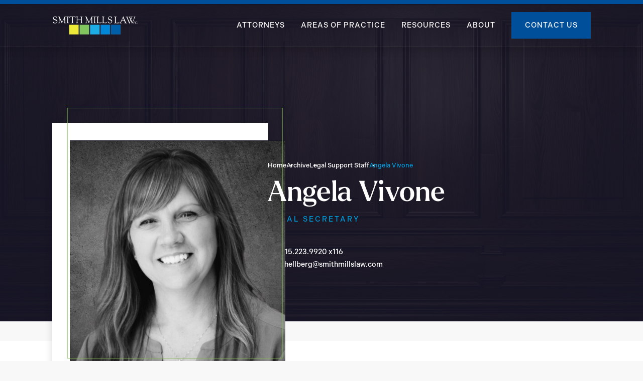

--- FILE ---
content_type: text/html; charset=UTF-8
request_url: https://www.smithmillslaw.com/our-team/legal-support-staff/angela-vivone
body_size: 5245
content:
<!doctype html>
<html lang="en">
  <head>

    <!-- Google Tag Manager -->
    <script>(function(w,d,s,l,i){w[l]=w[l]||[];w[l].push({'gtm.start':
    new Date().getTime(),event:'gtm.js'});var f=d.getElementsByTagName(s)[0],
    j=d.createElement(s),dl=l!='dataLayer'?'&l='+l:'';j.async=true;j.src=
    'https://www.googletagmanager.com/gtm.js?id='+i+dl;f.parentNode.insertBefore(j,f);
    })(window,document,'script','dataLayer','GTM-PHZFKDXT');</script>
    <!-- End Google Tag Manager -->


    
<title>Smith Mills Law :: Angela Vivone</title>

<meta http-equiv="content-type" content="text/html; charset=UTF-8"/>
<meta name="description" content="Angela Vivone is a legal secretary at Smith Mills Law."/>
<meta name="generator" content="concrete5 - 8.5.4"/>
<meta name="msapplication-TileImage" content="https://www.smithmillslaw.com/application/files/9915/8468/2804/144x144.png"/>
<link rel="shortcut icon" href="https://www.smithmillslaw.com/application/files/2615/8468/2982/favicon.ico" type="image/x-icon"/>
<link rel="icon" href="https://www.smithmillslaw.com/application/files/2615/8468/2982/favicon.ico" type="image/x-icon"/>
<link rel="apple-touch-icon" href="https://www.smithmillslaw.com/application/files/8415/8468/2803/57x57.png"/>
<script type="text/javascript">
    var CCM_DISPATCHER_FILENAME = "/index.php";
    var CCM_CID = 508;
    var CCM_EDIT_MODE = false;
    var CCM_ARRANGE_MODE = false;
    var CCM_IMAGE_PATH = "/updates/concrete5-8.5.4/concrete/images";
    var CCM_TOOLS_PATH = "/index.php/tools/required";
    var CCM_APPLICATION_URL = "https://www.smithmillslaw.com";
    var CCM_REL = "";
    var CCM_ACTIVE_LOCALE = "en_US";
</script>

<link rel="canonical" href="https://www.smithmillslaw.com/our-team/legal-support-staff/angela-vivone" />
<meta property="og:title" content="Angela Vivone" />
<meta property="og:description" content="Angela Vivone is a legal secretary at Smith Mills Law." />
<meta property="og:url" content="https://www.smithmillslaw.com/our-team/legal-support-staff/angela-vivone" />
<meta property="og:type" content="article" />
<meta property="og:site_name" content="Smith Mills Law" />
<meta name="og:locale" content="en_US" />
<meta name="og:updated_time" content="2024-06-13T01:51:33-05:00" />
<link href="/updates/concrete5-8.5.4/concrete/css/font-awesome.css?ccm_nocache=d846f33d9148b37e63b22ff9a7339155be77a7f9" rel="stylesheet" type="text/css" media="all">
<script type="text/javascript" src="/updates/concrete5-8.5.4/concrete/js/jquery.js?ccm_nocache=d846f33d9148b37e63b22ff9a7339155be77a7f9"></script>
    <meta charset="utf-8">
    <meta name="viewport" content="width=device-width, initial-scale=1">
    <link href='/application/themes/smithmills2024/css/icons.min.css' rel='stylesheet'>
    <link rel="stylesheet" href="https://use.typekit.net/umm1csr.css">
    <!-- CSS -->
    <link href="/application/themes/smithmills2024/css/app.min.css" rel="stylesheet">
    
        <!--EDIT MODE STYLES-->
          </head>
  <body>
    <!-- Google Tag Manager (noscript) -->
    <noscript><iframe src="https://www.googletagmanager.com/ns.html?id=GTM-PHZFKDXT"
    height="0" width="0" style="display:none;visibility:hidden"></iframe></noscript>
    <!-- End Google Tag Manager (noscript) -->
    <div class="ccm-page ccm-page-id-508 page-type-page page-template-person-detail">
<!-- Skip Nav Link-->
<a id="skip-nav" class="screenreader-text" href="#content">
    Skip to Content
  </a>

  <header id="hdr-site" >

    <!-- HEADER TOP -->
    <!-- LOGO AND MOBILE -->
    <div class="container">
        <div class="hdr-desktop">
        <div id="hdr-main">
          <a href="/" id="logo">
            <img src="/application/themes/smithmills2024/img/logo-white.png" alt="Smith Mills Logo " />
            <img src="/application/themes/smithmills2024/img/logo.png" alt="Smith Mills Logo " />
          </a>
            <button id="menu-toggle" class="collapsed " type="button" data-bs-toggle="collapse" data-bs-target="#menu" aria-expanded="false" aria-controls="menu">
                <div class="closed">
                    Menu
                    <span class="bar"></span>
                    <span class="bar"></span>
                    <span class="bar"></span>
                </div>
                <div class="open">
                    <span class="bar"></span>
                    <span class="bar"></span>
                </div>
            </button>
        </div>

        <!-- MAIN NAVIGATION -->
        <nav id="menu" class="collapsed collapse">
          <ul class="nav"><li class=""><a href="https://www.smithmillslaw.com/our-team" target="_self" class="">Attorneys</a><button class="btn-expand collapsed" type="button" data-bs-toggle="collapse" data-bs-target="#menu-69702f2ae6f77" aria-expanded="false" aria-controls="menu-69702f2ae6f77"><i class="fa fa-chevron-down"></i></button><ul id="menu-69702f2ae6f77" class="collapsed collapse"><li class=""><a href="https://www.smithmillslaw.com/our-team/attorneys/kent-m-smith" target="_self" class="">Kent M. Smith</a></li><li class=""><a href="https://www.smithmillslaw.com/our-team/attorneys/lindsey-e-mills" target="_self" class="">Lindsey E. Mills</a></li><li class=""><a href="https://www.smithmillslaw.com/our-team/attorneys/rachael-irlbeck" target="_self" class="">Rachel L. De Vries</a></li><li class=""><a href="https://www.smithmillslaw.com/our-team/attorneys/charles-blades" target="_self" class="">Charles A. Blades</a></li><li class=""><a href="https://www.smithmillslaw.com/our-team/attorneys/david-e-schrock" target="_self" class="">David E. Schrock</a></li><li class=""><a href="https://www.smithmillslaw.com/our-team/attorneys/skylar-j-limkemann" target="_self" class="">Skylar J. Limkemann</a></li><li class=""><a href="https://www.smithmillslaw.com/our-team/austin-lower" target="_self" class="">Austin J. Lower</a></li></ul></li><li class=""><a href="https://www.smithmillslaw.com/areas-practice" target="_self" class="">Areas of Practice</a><button class="btn-expand collapsed" type="button" data-bs-toggle="collapse" data-bs-target="#menu-69702f2ae6f85" aria-expanded="false" aria-controls="menu-69702f2ae6f85"><i class="fa fa-chevron-down"></i></button><ul id="menu-69702f2ae6f85" class="collapsed collapse"><li class=""><a href="https://www.smithmillslaw.com/areas-practice/workers-compensation" target="_self" class="">Workers&#039; Compensation Law</a></li><li class=""><a href="https://www.smithmillslaw.com/areas-practice/employment-law" target="_self" class="">Employment Law</a></li><li class=""><a href="https://www.smithmillslaw.com/areas-practice/municipal-defense" target="_self" class="">Municipal Defense</a></li><li class=""><a href="https://www.smithmillslaw.com/areas-practice/government-compliance-internal-investigations" target="_self" class="">Government Compliance &amp; Internal Investigations</a></li><li class=""><a href="https://www.smithmillslaw.com/areas-practice/trucking-railroad-general-transportation" target="_self" class="">Trucking, Railroad &amp; General Transportation</a></li><li class=""><a href="https://www.smithmillslaw.com/areas-practice/civil-trial-practice" target="_self" class="">Civil Trial Practice</a></li><li class=""><a href="https://www.smithmillslaw.com/areas-practice/family-law" target="_self" class="">Family Law</a></li><li class=""><a href="https://www.smithmillslaw.com/areas-practice/legal-mediation" target="_self" class="">Legal Mediation</a></li></ul></li><li class=""><a href="https://www.smithmillslaw.com/resources" target="_self" class="">Resources</a><button class="btn-expand collapsed" type="button" data-bs-toggle="collapse" data-bs-target="#menu-69702f2ae6f8f" aria-expanded="false" aria-controls="menu-69702f2ae6f8f"><i class="fa fa-chevron-down"></i></button><ul id="menu-69702f2ae6f8f" class="collapsed collapse"><li class=""><a href="https://www.smithmillslaw.com/resources/events" target="_self" class="">Events</a></li><li class=""><a href="https://www.smithmillslaw.com/resources/rate-calculators" target="_self" class="">Rate Calculators</a></li><li class=""><a href="https://www.smithmillslaw.com/resources/case-insights" target="_self" class="">Case Insights</a></li><li class=""><a href="https://www.smithmillslaw.com/resources/house-training" target="_self" class="">In-House Training</a></li></ul></li><li class=""><a href="https://www.smithmillslaw.com/our-firm" target="_self" class="">About</a></li></ul>  
            <a href="/contact-us" class="btn-theme wp-block-button__link ">Contact Us</a>
        </nav>
        </div>
    </div>
  </header>

<main id="content" class="bio-page">
    <section class="page-hdr">
        <figure>
          <img src="/application/themes/smithmills2024/img/placeholder/header-bg-5.webp" alt="Header Background image"  />
        </figure>

        <div class="content">
        <div class="wp-block-columns is-layout-flex is-style-large-gap">
          <div class="wp-block-column is-layout-flow wp-block-column-is-layout-flow">
            <div class="card">
              <figure>
              

    <img src="/application/files/1616/8571/3951/Angela_Vivone_BlackWhite_5x7.png" alt="Angela Vivonne" width="1429" height="2000" class="ccm-image-block img-responsive bID-2103" title="Angela Vivonne">
              </figure>
            </div>
          </div>
          <div class="wp-block-column  is-vertically-aligned-center" style="flex-basis: 60%">
            <nav aria-label="breadcrumb">
              <nav aria-label="breadcrumb"><ol class="breadcrumb-nav"><li class=""><a href="https://www.smithmillslaw.com/" target="_self">Home</a></li><li class="nav-path-selected"><a href="https://www.smithmillslaw.com/archive" target="_self">Archive</a><li class="nav-path-selected"><a href="https://www.smithmillslaw.com/our-team/legal-support-staff" target="_self">Legal Support Staff</a><li class="nav-selected nav-path-selected"><span>Angela Vivone</span></li></li></li></ol></nav>            </nav>
            <h1>Angela Vivone</h1>
                

    <p class="is-style-eyebrow">Legal Secretary</p>

            <ul class="attorney-contact" style="list-style: none; display:inline;">
                        <li class="attorney-contact-li">
                <i class="fa-solid fa-phone-volume"></i>
                

    <p>515.223.9920 x116</p>

            </li>
            
            
                        <li class="attorney-contact-li">
                <i class="fa-solid fa-envelope"></i>
                

    <p><a href="mailto:ahellberg@smithmillslaw.com">ahellberg@smithmillslaw.com</a></p>

            </li>
            
                      </ul>
          </div>
    </div>
  </div>
    </section>

    
    <div class="wp-block-group alignfull is-style-bkg-light">
    <div class="wp-block-columns is-layout-flex is-style-large-gap">
    <div class="wp-block-column is-layout-flow wp-block-column-is-layout-flow">
                    <div class="wp-block-buttons is-layout-flex wp-block-buttons-is-layout-flex">
            <div class="is-style-btn-text">
                <a class="wp-block-button__link wp-element-button" href="#Summary" role="tab" data-toggle="tab">Summary</a>
            </div>
            </div>
                
                    <div class="wp-block-buttons is-layout-flex wp-block-buttons-is-layout-flex">
            <div class="is-style-btn-text">
                <a class="wp-block-button__link wp-element-button" href="#Credentials" role="tab" data-toggle="tab">Credentials</a>
            </div>
            </div>
                
                
                    <div class="wp-block-buttons is-layout-flex wp-block-buttons-is-layout-flex">
            <div class="is-style-btn-text">
                <a class="wp-block-button__link wp-element-button" href="#Outside" role="tab" data-toggle="tab">Outside the Office</a>
            </div>
            </div>
                </div>
        <div class="wp-block-column" style="flex-basis: 60%">
            <!-- Tab content -->
            <div class="tab-content">
                                    <div class="tab-pane active" id="Summary">
                    

    <p>Angela happily greets you at the front desk at the West Des Moines, Smith Mills Law location, where she performs secretarial duties for the firm.</p>

<p>She also prepares files, &amp; documents, manages office inventory, updates summaries, updates and creates medical records binders and other various tasks.</p>

                    </div>
                
                                    <div class="tab-pane" id="Credentials">
                    

    <h3>PROFESSIONAL</h3>

<p>I joined Smith Mills Law in June of 2021.</p>

                    </div>
                
                
                                    <div class="tab-pane" id="Outside">
                    

    <h3>OUTSIDE THE OFFICE</h3>

<p>I am a mom of 4 and a grandmother of 2 boys. I enjoy spending time with my family &amp; friends, shopping, movies, farmers markets, hockey, &amp; cuddles from my Frenchie (5th child).</p>

                    </div>
                            </div>
        </div>
    </div>
</div>
</div>

    <!------------- Our Attornys ------------->
      <div class="wp-block-columns are-vertically-aligned-center is-style-large-gap is-layout-flex wp-container-core-columns-is-layout-7 wp-block-columns-is-layout-flex">
        <div class="wp-block-column is-vertically-aligned-center is-layout-flow wp-block-column-is-layout-flow" style="flex-basis:33%">
        <h2 class="wp-block-heading">Meet the Rest of the Team</h2>
        </div>
        
        <div class="wp-block-column is-vertically-aligned-center is-layout-flow wp-block-column-is-layout-flow">
            

    <div class="grid grid-hero"><div class="col">

    <div class="card bio">
<a href="https://www.smithmillslaw.com/our-team/legal-support-staff/brenda-hammitt">
    <figure>
                        <img src="https://www.smithmillslaw.com/application/files/6016/8578/6542/Brenda_Hammitt_BlackWhite_Square_15.png" alt="Brenda Hammitt_Black&White_Square_15%.png"/>
                <div class="overlay">
                    <div class="overlay-button">View Profile</div>
                </div>
            </figure>
    <div class="content">
        <h3 class="wp-block-heading">
            Brenda Hammitt        </h3>
        <p>
            Legal Secretary        </p>
    </div>
    </a>
</div>

</div><div class="col">

    <div class="card bio">
<a href="https://www.smithmillslaw.com/our-team/legal-support-staff/michele-thompson">
    <figure>
                        <img src="https://www.smithmillslaw.com/application/files/9816/8578/6540/Michele_Thompson_BlackWhite_Square_15.png" alt="Michele Thompson_Black&White_Square_15%.png"/>
                <div class="overlay">
                    <div class="overlay-button">View Profile</div>
                </div>
            </figure>
    <div class="content">
        <h3 class="wp-block-heading">
            Michele Thompson        </h3>
        <p>
            Legal Secretary        </p>
    </div>
    </a>
</div>

</div><div class="col"></div></div>
 
        </div>
      </div>

  </main>


<footer class="footer">
  <div class="container">

    <div class="call-to-action">
      <div class="col">
        <p class="is-style-eyebrow">Stay in Touch</p>
        <h2>Our Newsletter</h2>
        <p>Get latest news and information from Smith Mills Law</p>

      <div class="search-box">
        <input class="newsletter-email" type="text" placeholder="Enter Your Email">
        <i class="fas fa-paper-plane fa-xs"></i>
      </div>
    <div class="flex">
      <button class="button sign-up-click-button">
        <span class="default sign-up-click">Send</span>
        <span class="success">Sent</span>
        <div class="left"></div>
        <div class="right"></div>
      </button>
      <div class="social-icons">
        

    <p><a href="https://www.facebook.com/SmithMillsLaw/" target="_blank"><i class="fab fa-facebook-f"></i></a> <a href="https://x.com/i/flow/login?redirect_after_login=%2Fsmithmillslaw" target="_blank"><i class="fab fa-twitter"></i></a> <a href="https://www.linkedin.com/company/smith-mills-law" target="_blank"><i class="fab fa-linkedin-in"></i></a></p>

      </div>

  </div>

      </div>

      <div class="col">
        <figure>
          <img src="/application/themes/smithmills2024/img/placeholder/Newsletter-2025.webp" alt="Newsletter image" />
        </figure>
      </div>
    </div>

    <div class="ftr-cols">
      <div class="col">
        <a href="/" id="logo">
          <img src="/application/themes/smithmills2024/img/logo-white.png" alt="Smith Mills Logo " />
        </a>
      </div>
      <div class="col">
        

    <h3>Quick Links</h3>

<ul>
	<li><a href="/our-team">Attorneys</a></li>
	<li><a href="/areas-practice">Areas of Practice </a></li>
	<li><a href="/resources">Resources</a></li>
	<li><a href="/our-firm">About</a></li>
	<li><a href="/contact-us">Contact Us</a></li>
</ul>

      </div>
      <div class="location">
        

    <div class="col">
<p>Cedar Rapids,Iowa<br />
118 3rd Avenue SE #200<br />
Cedar Rapids, IA 52401</p>

<p><strong><a href="tel:3192861743">319.286.1743</a></strong></p>
</div>

<div class="col">
<p>Omaha,NE Location<br />
950 S. 10th Street #22<br />
Omaha, NE 68108</p>

<p><strong><a href="tel:5152239920">515.223.9920</a></strong></p>
</div>

<div class="col">
<p>West Des Moines<br />
1225 Jordan Creek Pkwy #108<br />
West Des Moines, IA 50266</p>

<p><strong><a href="tel:5152239920">515.223.9920</a></strong></p>
</div>

    </div>
    </div>
  </div>
  <div class="footer-legal">
  <div class="container">
  <p class="footer-copy">© 2026 Smith Mills Law PC. All Rights Reserved. Web Application by <a target="_blank" href="https://www.informaticsinc.com/">Informatics, Inc</a></p>
      

    <p>Determining the need for legal services and the choice of a lawyer are critical decisions and should not be based solely on advertisements or self-proclaimed expertise. Memberships and offices in legal fraternities and legal societies, technical and professional licenses, and memberships in scientific, technical and professional associations and organizations of law or field of practice do not mean that a lawyer is a specialist or expert in an area of law, nor does it mean that such lawyer is necessarily any more expert or competent than any other lawyer. All potential clients are urged to investigate independently and evaluate any lawyer being considered. This notice is required by the Supreme Court of Iowa and the Iowa Rules of Professional Conduct.</p>

  </div>
</div>
</footer>
                            <script src="https://code.jquery.com/jquery-3.6.3.min.js" integrity="sha256-pvPw+upLPUjgMXY0G+8O0xUf+/Im1MZjXxxgOcBQBXU=" crossorigin="anonymous"></script>
                <script src="https://cdnjs.cloudflare.com/ajax/libs/gsap/3.9.1/gsap.min.js" async></script>
		<script src="/application/themes/smithmills2024/js/bootstrap.min.js"></script>
	        <script src="/application/themes/smithmills2024/js/scripts.js"></script>
                <script src="/application/themes/smithmills2024/js/flickity.js"></script>
                    </div>
        <!-- Global site tag (gtag.js) - Google Analytics -->
<script async src="https://www.googletagmanager.com/gtag/js?id=UA-61179730-2"></script>
<script>
  window.dataLayer = window.dataLayer || [];
  function gtag(){dataLayer.push(arguments);}
  gtag('js', new Date());

  gtag('config', 'UA-61179730-2');
</script><script type="text/javascript" src="/updates/concrete5-8.5.4/concrete/blocks/image/view.js?ccm_nocache=d846f33d9148b37e63b22ff9a7339155be77a7f9"></script>
    </body>
</html>



--- FILE ---
content_type: text/css
request_url: https://www.smithmillslaw.com/application/themes/smithmills2024/css/app.min.css
body_size: 22966
content:
.hidden-sm{display:none}.grid{display:grid;gap:var(--spacer)}.flex{display:flex;gap:var(--spacer)}@media(min-width: 768px){.hidden-sm{display:inline}.grid-2{grid-template-columns:1fr 1fr;gap:var(--spacer)}.grid-3{grid-template-columns:1fr 1fr 1fr;gap:var(--spacer)}.grid-2x2-md{grid-template-columns:1fr 1fr}.grid+.grid{margin-top:2rem}}@media(min-width: 992px){.grid-3-lg{grid-template-columns:1fr 1fr 1fr;gap:var(--spacer)}}@media(min-width: 1200px){.grid-4-lg{grid-template-columns:1fr 1fr 1fr 1fr;gap:var(--spacer)}}/*! Flickity v2.3.0
https://flickity.metafizzy.co
---------------------------------------------- */.flickity-enabled{position:relative}.flickity-enabled:focus{outline:none}.flickity-viewport{overflow:hidden;position:relative;height:100%}.flickity-slider{position:absolute;width:100%;height:100%}.flickity-enabled.is-draggable{-webkit-tap-highlight-color:rgba(0,0,0,0);-webkit-user-select:none;-moz-user-select:none;-ms-user-select:none;user-select:none}.flickity-enabled.is-draggable .flickity-viewport{cursor:move;cursor:-webkit-grab;cursor:grab}.flickity-enabled.is-draggable .flickity-viewport.is-pointer-down{cursor:-webkit-grabbing;cursor:grabbing}.flickity-button{position:absolute;background:rgba(255,255,255,.75);border:none;color:#333}.flickity-button:hover{background:#fff;cursor:pointer}.flickity-button:focus{outline:none;box-shadow:0 0 0 5px #19f}.flickity-button:active{opacity:.6}.flickity-button:disabled{opacity:.3;cursor:auto;pointer-events:none}.flickity-button-icon{fill:currentColor}.flickity-prev-next-button{top:50%;width:44px;height:44px;border-radius:50%;transform:translateY(-50%)}.flickity-prev-next-button.previous{left:10px}.flickity-prev-next-button.next{right:10px}.flickity-rtl .flickity-prev-next-button.previous{left:auto;right:10px}.flickity-rtl .flickity-prev-next-button.next{right:auto;left:10px}.flickity-prev-next-button .flickity-button-icon{position:absolute;left:20%;top:20%;width:60%;height:60%}.flickity-page-dots{position:absolute;width:100%;bottom:-25px;padding:0;margin:0;list-style:none;text-align:center;line-height:1}.flickity-rtl .flickity-page-dots{direction:rtl}.flickity-page-dots .dot{display:inline-block;width:10px;height:10px;margin:0 8px;background:#333;border-radius:50%;opacity:.25;cursor:pointer}.flickity-page-dots .dot.is-selected{opacity:1}.wp-block-archives{box-sizing:border-box}.wp-block-archives-dropdown label{display:block}.wp-block-avatar{box-sizing:border-box}.wp-block-avatar.aligncenter{text-align:center}.wp-block-audio{box-sizing:border-box}.wp-block-audio figcaption{margin-bottom:1em;margin-top:.5em}.wp-block-audio audio{min-width:300px;width:100%}.wp-block-button__link{box-sizing:border-box;cursor:pointer;display:inline-block;text-align:center;word-break:break-word}.wp-block-button__link.aligncenter{text-align:center}.wp-block-button__link.alignright{text-align:right}:where(.wp-block-button__link){border-radius:9999px;box-shadow:none;padding:calc(.667em + 2px) calc(1.333em + 2px);text-decoration:none}.wp-block-button[style*=text-decoration] .wp-block-button__link{text-decoration:inherit}.wp-block-buttons>.wp-block-button.has-custom-width{max-width:none}.wp-block-buttons>.wp-block-button.has-custom-width .wp-block-button__link{width:100%}.wp-block-buttons>.wp-block-button.has-custom-font-size .wp-block-button__link{font-size:inherit}.wp-block-buttons>.wp-block-button.wp-block-button__width-25{width:calc(25% - var(--wp--style--block-gap, 0.5em)*.75)}.wp-block-buttons>.wp-block-button.wp-block-button__width-50{width:calc(50% - var(--wp--style--block-gap, 0.5em)*.5)}.wp-block-buttons>.wp-block-button.wp-block-button__width-75{width:calc(75% - var(--wp--style--block-gap, 0.5em)*.25)}.wp-block-buttons>.wp-block-button.wp-block-button__width-100{flex-basis:100%;width:100%}.wp-block-buttons.is-vertical>.wp-block-button.wp-block-button__width-25{width:25%}.wp-block-buttons.is-vertical>.wp-block-button.wp-block-button__width-50{width:50%}.wp-block-buttons.is-vertical>.wp-block-button.wp-block-button__width-75{width:75%}.wp-block-button.is-style-squared,.wp-block-button__link.wp-block-button.is-style-squared{border-radius:0}.wp-block-button.no-border-radius,.wp-block-button__link.no-border-radius{border-radius:0 !important}.wp-block-button .wp-block-button__link.is-style-outline,.wp-block-button.is-style-outline>.wp-block-button__link{border:2px solid;padding:.667em 1.333em}.wp-block-button .wp-block-button__link.is-style-outline:not(.has-text-color),.wp-block-button.is-style-outline>.wp-block-button__link:not(.has-text-color){color:currentColor}.wp-block-button .wp-block-button__link.is-style-outline:not(.has-background),.wp-block-button.is-style-outline>.wp-block-button__link:not(.has-background){background-color:rgba(0,0,0,0);background-image:none}.wp-block-buttons.is-vertical{flex-direction:column}.wp-block-buttons.is-vertical>.wp-block-button:last-child{margin-bottom:0}.wp-block-buttons>.wp-block-button{display:inline-block;margin:0}.wp-block-buttons.is-content-justification-left{justify-content:flex-start}.wp-block-buttons.is-content-justification-left.is-vertical{align-items:flex-start}.wp-block-buttons.is-content-justification-center{justify-content:center}.wp-block-buttons.is-content-justification-center.is-vertical{align-items:center}.wp-block-buttons.is-content-justification-right{justify-content:flex-end}.wp-block-buttons.is-content-justification-right.is-vertical{align-items:flex-end}.wp-block-buttons.is-content-justification-space-between{justify-content:space-between}.wp-block-buttons.aligncenter{text-align:center}.wp-block-buttons:not(.is-content-justification-space-between,.is-content-justification-right,.is-content-justification-left,.is-content-justification-center) .wp-block-button.aligncenter{margin-left:auto;margin-right:auto;width:100%}.wp-block-buttons[style*=text-decoration] .wp-block-button,.wp-block-buttons[style*=text-decoration] .wp-block-button__link{text-decoration:inherit}.wp-block-buttons.has-custom-font-size .wp-block-button__link{font-size:inherit}.wp-block-button.aligncenter,.wp-block-calendar{text-align:center}.wp-block-calendar td,.wp-block-calendar th{border:1px solid;padding:.25em}.wp-block-calendar th{font-weight:400}.wp-block-calendar caption{background-color:inherit}.wp-block-calendar table{border-collapse:collapse;width:100%}.wp-block-calendar table:where(:not(.has-text-color)){color:#40464d}.wp-block-calendar table:where(:not(.has-text-color)) td,.wp-block-calendar table:where(:not(.has-text-color)) th{border-color:#ddd}.wp-block-calendar table.has-background th{background-color:inherit}.wp-block-calendar table.has-text-color th{color:inherit}:where(.wp-block-calendar table:not(.has-background) th){background:#ddd}.wp-block-categories{box-sizing:border-box}.wp-block-categories.alignleft{margin-right:2em}.wp-block-categories.alignright{margin-left:2em}.wp-block-code{box-sizing:border-box}.wp-block-code code{display:block;font-family:inherit;overflow-wrap:break-word;white-space:pre-wrap}.wp-block-columns{align-items:normal;box-sizing:border-box;display:flex;flex-wrap:wrap !important;margin-bottom:1.75em}@media(min-width: 782px){.wp-block-columns{flex-wrap:nowrap !important}}.wp-block-columns.are-vertically-aligned-top{align-items:flex-start}.wp-block-columns.are-vertically-aligned-center{align-items:center}.wp-block-columns.are-vertically-aligned-bottom{align-items:flex-end}@media(max-width: 781px){.wp-block-columns:not(.is-not-stacked-on-mobile)>.wp-block-column{flex-basis:100% !important}}@media(min-width: 782px){.wp-block-columns:not(.is-not-stacked-on-mobile)>.wp-block-column{flex-basis:0;flex-grow:1}.wp-block-columns:not(.is-not-stacked-on-mobile)>.wp-block-column[style*=flex-basis]{flex-grow:0}}.wp-block-columns.is-not-stacked-on-mobile{flex-wrap:nowrap !important}.wp-block-columns.is-not-stacked-on-mobile>.wp-block-column{flex-basis:0;flex-grow:1}.wp-block-columns.is-not-stacked-on-mobile>.wp-block-column[style*=flex-basis]{flex-grow:0}:where(.wp-block-columns.has-background){padding:1.25em 2.375em}.wp-block-column{flex-grow:1;min-width:0;overflow-wrap:break-word;word-break:break-word}.wp-block-column.is-vertically-aligned-top{align-self:flex-start}.wp-block-column.is-vertically-aligned-center{align-self:center}.wp-block-column.is-vertically-aligned-bottom{align-self:flex-end}.wp-block-column.is-vertically-aligned-bottom,.wp-block-column.is-vertically-aligned-center,.wp-block-column.is-vertically-aligned-top{width:100%}.wp-block-post-comments{box-sizing:border-box}.wp-block-post-comments .alignleft{float:left}.wp-block-post-comments .alignright{float:right}.wp-block-post-comments .navigation:after{clear:both;content:"";display:table}.wp-block-post-comments .commentlist{clear:both;list-style:none;margin:0;padding:0}.wp-block-post-comments .commentlist .comment{min-height:2.25em;padding-left:3.25em}.wp-block-post-comments .commentlist .comment p{font-size:1em;line-height:1.8;margin:1em 0}.wp-block-post-comments .commentlist .children{list-style:none;margin:0;padding:0}.wp-block-post-comments .comment-author{line-height:1.5}.wp-block-post-comments .comment-author .avatar{border-radius:1.5em;display:block;float:left;height:2.5em;margin-right:.75em;margin-top:.5em;width:2.5em}.wp-block-post-comments .comment-author cite{font-style:normal}.wp-block-post-comments .comment-meta{font-size:.875em;line-height:1.5}.wp-block-post-comments .comment-meta b{font-weight:400}.wp-block-post-comments .comment-meta .comment-awaiting-moderation{display:block;margin-bottom:1em;margin-top:1em}.wp-block-post-comments .comment-body .commentmetadata{font-size:.875em}.wp-block-post-comments .comment-form-author label,.wp-block-post-comments .comment-form-comment label,.wp-block-post-comments .comment-form-email label,.wp-block-post-comments .comment-form-url label{display:block;margin-bottom:.25em}.wp-block-post-comments .comment-form input:not([type=submit]):not([type=checkbox]),.wp-block-post-comments .comment-form textarea{box-sizing:border-box;display:block;width:100%}.wp-block-post-comments .comment-form-cookies-consent{display:flex;gap:.25em}.wp-block-post-comments .comment-form-cookies-consent #wp-comment-cookies-consent{margin-top:.35em}.wp-block-post-comments .comment-reply-title{margin-bottom:0}.wp-block-post-comments .comment-reply-title :where(small){font-size:var(--wp--preset--font-size--medium, smaller);margin-left:.5em}.wp-block-post-comments .reply{font-size:.875em;margin-bottom:1.4em}.wp-block-post-comments input:not([type=submit]),.wp-block-post-comments textarea{border:1px solid #949494;font-family:inherit;font-size:1em}.wp-block-post-comments input:not([type=submit]):not([type=checkbox]),.wp-block-post-comments textarea{padding:calc(.667em + 2px)}:where(.wp-block-post-comments input[type=submit]){border:none}.wp-block-comments-pagination>.wp-block-comments-pagination-next,.wp-block-comments-pagination>.wp-block-comments-pagination-numbers,.wp-block-comments-pagination>.wp-block-comments-pagination-previous{margin-bottom:.5em;margin-right:.5em}.wp-block-comments-pagination>.wp-block-comments-pagination-next:last-child,.wp-block-comments-pagination>.wp-block-comments-pagination-numbers:last-child,.wp-block-comments-pagination>.wp-block-comments-pagination-previous:last-child{margin-right:0}.wp-block-comments-pagination .wp-block-comments-pagination-previous-arrow{display:inline-block;margin-right:1ch}.wp-block-comments-pagination .wp-block-comments-pagination-previous-arrow:not(.is-arrow-chevron){transform:scaleX(1)}.wp-block-comments-pagination .wp-block-comments-pagination-next-arrow{display:inline-block;margin-left:1ch}.wp-block-comments-pagination .wp-block-comments-pagination-next-arrow:not(.is-arrow-chevron){transform:scaleX(1)}.wp-block-comments-pagination.aligncenter{justify-content:center}.wp-block-comment-template{box-sizing:border-box;list-style:none;margin-bottom:0;max-width:100%;padding:0}.wp-block-comment-template li{clear:both}.wp-block-comment-template ol{list-style:none;margin-bottom:0;max-width:100%;padding-left:2rem}.wp-block-comment-template.alignleft{float:left}.wp-block-comment-template.aligncenter{margin-left:auto;margin-right:auto;width:-moz-fit-content;width:fit-content}.wp-block-comment-template.alignright{float:right}.wp-block-cover,.wp-block-cover-image{align-items:center;background-position:50%;box-sizing:border-box;display:flex;justify-content:center;min-height:430px;padding:1em;position:relative}.wp-block-cover .has-background-dim:not([class*=-background-color]),.wp-block-cover-image .has-background-dim:not([class*=-background-color]),.wp-block-cover-image.has-background-dim:not([class*=-background-color]),.wp-block-cover.has-background-dim:not([class*=-background-color]){background-color:#09f}.wp-block-cover .has-background-dim.has-background-gradient,.wp-block-cover-image .has-background-dim.has-background-gradient{background-color:rgba(0,0,0,0)}.wp-block-cover-image.has-background-dim:before,.wp-block-cover.has-background-dim:before{background-color:inherit;content:""}.wp-block-cover .wp-block-cover__background,.wp-block-cover .wp-block-cover__gradient-background,.wp-block-cover-image .wp-block-cover__background,.wp-block-cover-image .wp-block-cover__gradient-background,.wp-block-cover-image.has-background-dim:not(.has-background-gradient):before,.wp-block-cover.has-background-dim:not(.has-background-gradient):before{bottom:0;left:0;opacity:.5;position:absolute;right:0;top:0;z-index:1}.wp-block-cover-image.has-background-dim.has-background-dim-10 .wp-block-cover__background,.wp-block-cover-image.has-background-dim.has-background-dim-10 .wp-block-cover__gradient-background,.wp-block-cover-image.has-background-dim.has-background-dim-10:not(.has-background-gradient):before,.wp-block-cover.has-background-dim.has-background-dim-10 .wp-block-cover__background,.wp-block-cover.has-background-dim.has-background-dim-10 .wp-block-cover__gradient-background,.wp-block-cover.has-background-dim.has-background-dim-10:not(.has-background-gradient):before{opacity:.1}.wp-block-cover-image.has-background-dim.has-background-dim-20 .wp-block-cover__background,.wp-block-cover-image.has-background-dim.has-background-dim-20 .wp-block-cover__gradient-background,.wp-block-cover-image.has-background-dim.has-background-dim-20:not(.has-background-gradient):before,.wp-block-cover.has-background-dim.has-background-dim-20 .wp-block-cover__background,.wp-block-cover.has-background-dim.has-background-dim-20 .wp-block-cover__gradient-background,.wp-block-cover.has-background-dim.has-background-dim-20:not(.has-background-gradient):before{opacity:.2}.wp-block-cover-image.has-background-dim.has-background-dim-30 .wp-block-cover__background,.wp-block-cover-image.has-background-dim.has-background-dim-30 .wp-block-cover__gradient-background,.wp-block-cover-image.has-background-dim.has-background-dim-30:not(.has-background-gradient):before,.wp-block-cover.has-background-dim.has-background-dim-30 .wp-block-cover__background,.wp-block-cover.has-background-dim.has-background-dim-30 .wp-block-cover__gradient-background,.wp-block-cover.has-background-dim.has-background-dim-30:not(.has-background-gradient):before{opacity:.3}.wp-block-cover-image.has-background-dim.has-background-dim-40 .wp-block-cover__background,.wp-block-cover-image.has-background-dim.has-background-dim-40 .wp-block-cover__gradient-background,.wp-block-cover-image.has-background-dim.has-background-dim-40:not(.has-background-gradient):before,.wp-block-cover.has-background-dim.has-background-dim-40 .wp-block-cover__background,.wp-block-cover.has-background-dim.has-background-dim-40 .wp-block-cover__gradient-background,.wp-block-cover.has-background-dim.has-background-dim-40:not(.has-background-gradient):before{opacity:.4}.wp-block-cover-image.has-background-dim.has-background-dim-50 .wp-block-cover__background,.wp-block-cover-image.has-background-dim.has-background-dim-50 .wp-block-cover__gradient-background,.wp-block-cover-image.has-background-dim.has-background-dim-50:not(.has-background-gradient):before,.wp-block-cover.has-background-dim.has-background-dim-50 .wp-block-cover__background,.wp-block-cover.has-background-dim.has-background-dim-50 .wp-block-cover__gradient-background,.wp-block-cover.has-background-dim.has-background-dim-50:not(.has-background-gradient):before{opacity:.5}.wp-block-cover-image.has-background-dim.has-background-dim-60 .wp-block-cover__background,.wp-block-cover-image.has-background-dim.has-background-dim-60 .wp-block-cover__gradient-background,.wp-block-cover-image.has-background-dim.has-background-dim-60:not(.has-background-gradient):before,.wp-block-cover.has-background-dim.has-background-dim-60 .wp-block-cover__background,.wp-block-cover.has-background-dim.has-background-dim-60 .wp-block-cover__gradient-background,.wp-block-cover.has-background-dim.has-background-dim-60:not(.has-background-gradient):before{opacity:.6}.wp-block-cover-image.has-background-dim.has-background-dim-70 .wp-block-cover__background,.wp-block-cover-image.has-background-dim.has-background-dim-70 .wp-block-cover__gradient-background,.wp-block-cover-image.has-background-dim.has-background-dim-70:not(.has-background-gradient):before,.wp-block-cover.has-background-dim.has-background-dim-70 .wp-block-cover__background,.wp-block-cover.has-background-dim.has-background-dim-70 .wp-block-cover__gradient-background,.wp-block-cover.has-background-dim.has-background-dim-70:not(.has-background-gradient):before{opacity:.7}.wp-block-cover-image.has-background-dim.has-background-dim-80 .wp-block-cover__background,.wp-block-cover-image.has-background-dim.has-background-dim-80 .wp-block-cover__gradient-background,.wp-block-cover-image.has-background-dim.has-background-dim-80:not(.has-background-gradient):before,.wp-block-cover.has-background-dim.has-background-dim-80 .wp-block-cover__background,.wp-block-cover.has-background-dim.has-background-dim-80 .wp-block-cover__gradient-background,.wp-block-cover.has-background-dim.has-background-dim-80:not(.has-background-gradient):before{opacity:.8}.wp-block-cover-image.has-background-dim.has-background-dim-90 .wp-block-cover__background,.wp-block-cover-image.has-background-dim.has-background-dim-90 .wp-block-cover__gradient-background,.wp-block-cover-image.has-background-dim.has-background-dim-90:not(.has-background-gradient):before,.wp-block-cover.has-background-dim.has-background-dim-90 .wp-block-cover__background,.wp-block-cover.has-background-dim.has-background-dim-90 .wp-block-cover__gradient-background,.wp-block-cover.has-background-dim.has-background-dim-90:not(.has-background-gradient):before{opacity:.9}.wp-block-cover-image.has-background-dim.has-background-dim-100 .wp-block-cover__background,.wp-block-cover-image.has-background-dim.has-background-dim-100 .wp-block-cover__gradient-background,.wp-block-cover-image.has-background-dim.has-background-dim-100:not(.has-background-gradient):before,.wp-block-cover.has-background-dim.has-background-dim-100 .wp-block-cover__background,.wp-block-cover.has-background-dim.has-background-dim-100 .wp-block-cover__gradient-background,.wp-block-cover.has-background-dim.has-background-dim-100:not(.has-background-gradient):before{opacity:1}.wp-block-cover .wp-block-cover__background.has-background-dim.has-background-dim-0,.wp-block-cover .wp-block-cover__gradient-background.has-background-dim.has-background-dim-0,.wp-block-cover-image .wp-block-cover__background.has-background-dim.has-background-dim-0,.wp-block-cover-image .wp-block-cover__gradient-background.has-background-dim.has-background-dim-0{opacity:0}.wp-block-cover .wp-block-cover__background.has-background-dim.has-background-dim-10,.wp-block-cover .wp-block-cover__gradient-background.has-background-dim.has-background-dim-10,.wp-block-cover-image .wp-block-cover__background.has-background-dim.has-background-dim-10,.wp-block-cover-image .wp-block-cover__gradient-background.has-background-dim.has-background-dim-10{opacity:.1}.wp-block-cover .wp-block-cover__background.has-background-dim.has-background-dim-20,.wp-block-cover .wp-block-cover__gradient-background.has-background-dim.has-background-dim-20,.wp-block-cover-image .wp-block-cover__background.has-background-dim.has-background-dim-20,.wp-block-cover-image .wp-block-cover__gradient-background.has-background-dim.has-background-dim-20{opacity:.2}.wp-block-cover .wp-block-cover__background.has-background-dim.has-background-dim-30,.wp-block-cover .wp-block-cover__gradient-background.has-background-dim.has-background-dim-30,.wp-block-cover-image .wp-block-cover__background.has-background-dim.has-background-dim-30,.wp-block-cover-image .wp-block-cover__gradient-background.has-background-dim.has-background-dim-30{opacity:.3}.wp-block-cover .wp-block-cover__background.has-background-dim.has-background-dim-40,.wp-block-cover .wp-block-cover__gradient-background.has-background-dim.has-background-dim-40,.wp-block-cover-image .wp-block-cover__background.has-background-dim.has-background-dim-40,.wp-block-cover-image .wp-block-cover__gradient-background.has-background-dim.has-background-dim-40{opacity:.4}.wp-block-cover .wp-block-cover__background.has-background-dim.has-background-dim-50,.wp-block-cover .wp-block-cover__gradient-background.has-background-dim.has-background-dim-50,.wp-block-cover-image .wp-block-cover__background.has-background-dim.has-background-dim-50,.wp-block-cover-image .wp-block-cover__gradient-background.has-background-dim.has-background-dim-50{opacity:.5}.wp-block-cover .wp-block-cover__background.has-background-dim.has-background-dim-60,.wp-block-cover .wp-block-cover__gradient-background.has-background-dim.has-background-dim-60,.wp-block-cover-image .wp-block-cover__background.has-background-dim.has-background-dim-60,.wp-block-cover-image .wp-block-cover__gradient-background.has-background-dim.has-background-dim-60{opacity:.6}.wp-block-cover .wp-block-cover__background.has-background-dim.has-background-dim-70,.wp-block-cover .wp-block-cover__gradient-background.has-background-dim.has-background-dim-70,.wp-block-cover-image .wp-block-cover__background.has-background-dim.has-background-dim-70,.wp-block-cover-image .wp-block-cover__gradient-background.has-background-dim.has-background-dim-70{opacity:.7}.wp-block-cover .wp-block-cover__background.has-background-dim.has-background-dim-80,.wp-block-cover .wp-block-cover__gradient-background.has-background-dim.has-background-dim-80,.wp-block-cover-image .wp-block-cover__background.has-background-dim.has-background-dim-80,.wp-block-cover-image .wp-block-cover__gradient-background.has-background-dim.has-background-dim-80{opacity:.8}.wp-block-cover .wp-block-cover__background.has-background-dim.has-background-dim-90,.wp-block-cover .wp-block-cover__gradient-background.has-background-dim.has-background-dim-90,.wp-block-cover-image .wp-block-cover__background.has-background-dim.has-background-dim-90,.wp-block-cover-image .wp-block-cover__gradient-background.has-background-dim.has-background-dim-90{opacity:.9}.wp-block-cover .wp-block-cover__background.has-background-dim.has-background-dim-100,.wp-block-cover .wp-block-cover__gradient-background.has-background-dim.has-background-dim-100,.wp-block-cover-image .wp-block-cover__background.has-background-dim.has-background-dim-100,.wp-block-cover-image .wp-block-cover__gradient-background.has-background-dim.has-background-dim-100{opacity:1}.wp-block-cover-image.alignleft,.wp-block-cover-image.alignright,.wp-block-cover.alignleft,.wp-block-cover.alignright{max-width:420px;width:100%}.wp-block-cover-image:after,.wp-block-cover:after{content:"";display:block;font-size:0;min-height:inherit}@supports(position: sticky){.wp-block-cover-image:after,.wp-block-cover:after{content:none}}.wp-block-cover-image.aligncenter,.wp-block-cover-image.alignleft,.wp-block-cover-image.alignright,.wp-block-cover.aligncenter,.wp-block-cover.alignleft,.wp-block-cover.alignright{display:flex}.wp-block-cover .wp-block-cover__inner-container,.wp-block-cover-image .wp-block-cover__inner-container{width:100%;z-index:1}.wp-block-cover-image.is-light .wp-block-cover__inner-container,.wp-block-cover.is-light .wp-block-cover__inner-container{color:#000}.wp-block-cover h1:not(.has-text-color),.wp-block-cover h2:not(.has-text-color),.wp-block-cover h3:not(.has-text-color),.wp-block-cover h4:not(.has-text-color),.wp-block-cover h5:not(.has-text-color),.wp-block-cover h6:not(.has-text-color),.wp-block-cover p:not(.has-text-color),.wp-block-cover-image h1:not(.has-text-color),.wp-block-cover-image h2:not(.has-text-color),.wp-block-cover-image h3:not(.has-text-color),.wp-block-cover-image h4:not(.has-text-color),.wp-block-cover-image h5:not(.has-text-color),.wp-block-cover-image h6:not(.has-text-color),.wp-block-cover-image p:not(.has-text-color){color:inherit}.wp-block-cover-image.is-position-top-left,.wp-block-cover.is-position-top-left{align-items:flex-start;justify-content:flex-start}.wp-block-cover-image.is-position-top-center,.wp-block-cover.is-position-top-center{align-items:flex-start;justify-content:center}.wp-block-cover-image.is-position-top-right,.wp-block-cover.is-position-top-right{align-items:flex-start;justify-content:flex-end}.wp-block-cover-image.is-position-center-left,.wp-block-cover.is-position-center-left{align-items:center;justify-content:flex-start}.wp-block-cover-image.is-position-center-center,.wp-block-cover.is-position-center-center{align-items:center;justify-content:center}.wp-block-cover-image.is-position-center-right,.wp-block-cover.is-position-center-right{align-items:center;justify-content:flex-end}.wp-block-cover-image.is-position-bottom-left,.wp-block-cover.is-position-bottom-left{align-items:flex-end;justify-content:flex-start}.wp-block-cover-image.is-position-bottom-center,.wp-block-cover.is-position-bottom-center{align-items:flex-end;justify-content:center}.wp-block-cover-image.is-position-bottom-right,.wp-block-cover.is-position-bottom-right{align-items:flex-end;justify-content:flex-end}.wp-block-cover-image.has-custom-content-position.has-custom-content-position .wp-block-cover__inner-container,.wp-block-cover.has-custom-content-position.has-custom-content-position .wp-block-cover__inner-container{margin:0;width:auto}.wp-block-cover .wp-block-cover__image-background,.wp-block-cover video.wp-block-cover__video-background,.wp-block-cover-image .wp-block-cover__image-background,.wp-block-cover-image video.wp-block-cover__video-background{border:none;bottom:0;box-shadow:none;height:100%;left:0;margin:0;max-height:none;max-width:none;-o-object-fit:cover;object-fit:cover;outline:none;padding:0;position:absolute;right:0;top:0;width:100%}.wp-block-cover-image.has-parallax,.wp-block-cover.has-parallax,.wp-block-cover__image-background.has-parallax,video.wp-block-cover__video-background.has-parallax{background-attachment:fixed;background-repeat:no-repeat;background-size:cover}@supports(-webkit-overflow-scrolling: touch){.wp-block-cover-image.has-parallax,.wp-block-cover.has-parallax,.wp-block-cover__image-background.has-parallax,video.wp-block-cover__video-background.has-parallax{background-attachment:scroll}}@media(prefers-reduced-motion: reduce){.wp-block-cover-image.has-parallax,.wp-block-cover.has-parallax,.wp-block-cover__image-background.has-parallax,video.wp-block-cover__video-background.has-parallax{background-attachment:scroll}}.wp-block-cover-image.is-repeated,.wp-block-cover.is-repeated,.wp-block-cover__image-background.is-repeated,video.wp-block-cover__video-background.is-repeated{background-repeat:repeat;background-size:auto}.wp-block-cover__image-background,.wp-block-cover__video-background{z-index:0}.wp-block-cover-image-text,.wp-block-cover-image-text a,.wp-block-cover-image-text a:active,.wp-block-cover-image-text a:focus,.wp-block-cover-image-text a:hover,.wp-block-cover-text,.wp-block-cover-text a,.wp-block-cover-text a:active,.wp-block-cover-text a:focus,.wp-block-cover-text a:hover,section.wp-block-cover-image h2,section.wp-block-cover-image h2 a,section.wp-block-cover-image h2 a:active,section.wp-block-cover-image h2 a:focus,section.wp-block-cover-image h2 a:hover{color:#fff}.wp-block-cover-image .wp-block-cover.has-left-content{justify-content:flex-start}.wp-block-cover-image .wp-block-cover.has-right-content{justify-content:flex-end}.wp-block-cover-image.has-left-content .wp-block-cover-image-text,.wp-block-cover.has-left-content .wp-block-cover-text,section.wp-block-cover-image.has-left-content>h2{margin-left:0;text-align:left}.wp-block-cover-image.has-right-content .wp-block-cover-image-text,.wp-block-cover.has-right-content .wp-block-cover-text,section.wp-block-cover-image.has-right-content>h2{margin-right:0;text-align:right}.wp-block-cover .wp-block-cover-text,.wp-block-cover-image .wp-block-cover-image-text,section.wp-block-cover-image>h2{font-size:2em;line-height:1.25;margin-bottom:0;max-width:840px;padding:.44em;text-align:center;z-index:1}.wp-block-embed.alignleft,.wp-block-embed.alignright,.wp-block[data-align=left]>[data-type="core/embed"],.wp-block[data-align=right]>[data-type="core/embed"]{max-width:360px;width:100%}.wp-block-embed.alignleft .wp-block-embed__wrapper,.wp-block-embed.alignright .wp-block-embed__wrapper,.wp-block[data-align=left]>[data-type="core/embed"] .wp-block-embed__wrapper,.wp-block[data-align=right]>[data-type="core/embed"] .wp-block-embed__wrapper{min-width:280px}.wp-block-cover .wp-block-embed{min-height:240px;min-width:320px}.wp-block-embed{overflow-wrap:break-word}.wp-block-embed figcaption{margin-bottom:1em;margin-top:.5em}.wp-block-embed iframe{max-width:100%}.wp-block-embed__wrapper{position:relative}.wp-embed-responsive .wp-has-aspect-ratio .wp-block-embed__wrapper:before{content:"";display:block;padding-top:50%}.wp-embed-responsive .wp-has-aspect-ratio iframe{bottom:0;height:100%;left:0;position:absolute;right:0;top:0;width:100%}.wp-embed-responsive .wp-embed-aspect-21-9 .wp-block-embed__wrapper:before{padding-top:42.85%}.wp-embed-responsive .wp-embed-aspect-18-9 .wp-block-embed__wrapper:before{padding-top:50%}.wp-embed-responsive .wp-embed-aspect-16-9 .wp-block-embed__wrapper:before{padding-top:56.25%}.wp-embed-responsive .wp-embed-aspect-4-3 .wp-block-embed__wrapper:before{padding-top:75%}.wp-embed-responsive .wp-embed-aspect-1-1 .wp-block-embed__wrapper:before{padding-top:100%}.wp-embed-responsive .wp-embed-aspect-9-16 .wp-block-embed__wrapper:before{padding-top:177.77%}.wp-embed-responsive .wp-embed-aspect-1-2 .wp-block-embed__wrapper:before{padding-top:200%}.wp-block-file{margin-bottom:1.5em}.wp-block-file:not(.wp-element-button){font-size:.8em}.wp-block-file.aligncenter{text-align:center}.wp-block-file.alignright{text-align:right}.wp-block-file *+.wp-block-file__button{margin-left:.75em}.wp-block-file__embed{margin-bottom:1em}:where(.wp-block-file__button){border-radius:2em;padding:.5em 1em}:where(.wp-block-file__button):is(a):active,:where(.wp-block-file__button):is(a):focus,:where(.wp-block-file__button):is(a):hover,:where(.wp-block-file__button):is(a):visited{box-shadow:none;color:#fff;opacity:.85;text-decoration:none}.blocks-gallery-grid:not(.has-nested-images),.wp-block-gallery:not(.has-nested-images){display:flex;flex-wrap:wrap;list-style-type:none;margin:0;padding:0}.blocks-gallery-grid:not(.has-nested-images) .blocks-gallery-image,.blocks-gallery-grid:not(.has-nested-images) .blocks-gallery-item,.wp-block-gallery:not(.has-nested-images) .blocks-gallery-image,.wp-block-gallery:not(.has-nested-images) .blocks-gallery-item{display:flex;flex-direction:column;flex-grow:1;justify-content:center;margin:0 1em 1em 0;position:relative;width:calc(50% - 1em)}.blocks-gallery-grid:not(.has-nested-images) .blocks-gallery-image:nth-of-type(2n),.blocks-gallery-grid:not(.has-nested-images) .blocks-gallery-item:nth-of-type(2n),.wp-block-gallery:not(.has-nested-images) .blocks-gallery-image:nth-of-type(2n),.wp-block-gallery:not(.has-nested-images) .blocks-gallery-item:nth-of-type(2n){margin-right:0}.blocks-gallery-grid:not(.has-nested-images) .blocks-gallery-image figure,.blocks-gallery-grid:not(.has-nested-images) .blocks-gallery-item figure,.wp-block-gallery:not(.has-nested-images) .blocks-gallery-image figure,.wp-block-gallery:not(.has-nested-images) .blocks-gallery-item figure{align-items:flex-end;display:flex;height:100%;justify-content:flex-start;margin:0}.blocks-gallery-grid:not(.has-nested-images) .blocks-gallery-image img,.blocks-gallery-grid:not(.has-nested-images) .blocks-gallery-item img,.wp-block-gallery:not(.has-nested-images) .blocks-gallery-image img,.wp-block-gallery:not(.has-nested-images) .blocks-gallery-item img{display:block;height:auto;max-width:100%;width:auto}.blocks-gallery-grid:not(.has-nested-images) .blocks-gallery-image figcaption,.blocks-gallery-grid:not(.has-nested-images) .blocks-gallery-item figcaption,.wp-block-gallery:not(.has-nested-images) .blocks-gallery-image figcaption,.wp-block-gallery:not(.has-nested-images) .blocks-gallery-item figcaption{background:linear-gradient(0deg, rgba(0, 0, 0, 0.7), rgba(0, 0, 0, 0.3) 70%, transparent);bottom:0;box-sizing:border-box;color:#fff;font-size:.8em;margin:0;max-height:100%;overflow:auto;padding:3em .77em .7em;position:absolute;text-align:center;width:100%;z-index:2}.blocks-gallery-grid:not(.has-nested-images) .blocks-gallery-image figcaption img,.blocks-gallery-grid:not(.has-nested-images) .blocks-gallery-item figcaption img,.wp-block-gallery:not(.has-nested-images) .blocks-gallery-image figcaption img,.wp-block-gallery:not(.has-nested-images) .blocks-gallery-item figcaption img{display:inline}.blocks-gallery-grid:not(.has-nested-images) figcaption,.wp-block-gallery:not(.has-nested-images) figcaption{flex-grow:1}.blocks-gallery-grid:not(.has-nested-images).is-cropped .blocks-gallery-image a,.blocks-gallery-grid:not(.has-nested-images).is-cropped .blocks-gallery-image img,.blocks-gallery-grid:not(.has-nested-images).is-cropped .blocks-gallery-item a,.blocks-gallery-grid:not(.has-nested-images).is-cropped .blocks-gallery-item img,.wp-block-gallery:not(.has-nested-images).is-cropped .blocks-gallery-image a,.wp-block-gallery:not(.has-nested-images).is-cropped .blocks-gallery-image img,.wp-block-gallery:not(.has-nested-images).is-cropped .blocks-gallery-item a,.wp-block-gallery:not(.has-nested-images).is-cropped .blocks-gallery-item img{flex:1;height:100%;-o-object-fit:cover;object-fit:cover;width:100%}.blocks-gallery-grid:not(.has-nested-images).columns-1 .blocks-gallery-image,.blocks-gallery-grid:not(.has-nested-images).columns-1 .blocks-gallery-item,.wp-block-gallery:not(.has-nested-images).columns-1 .blocks-gallery-image,.wp-block-gallery:not(.has-nested-images).columns-1 .blocks-gallery-item{margin-right:0;width:100%}@media(min-width: 600px){.blocks-gallery-grid:not(.has-nested-images).columns-3 .blocks-gallery-image,.blocks-gallery-grid:not(.has-nested-images).columns-3 .blocks-gallery-item,.wp-block-gallery:not(.has-nested-images).columns-3 .blocks-gallery-image,.wp-block-gallery:not(.has-nested-images).columns-3 .blocks-gallery-item{margin-right:1em;width:calc(33.33333% - .66667em)}.blocks-gallery-grid:not(.has-nested-images).columns-4 .blocks-gallery-image,.blocks-gallery-grid:not(.has-nested-images).columns-4 .blocks-gallery-item,.wp-block-gallery:not(.has-nested-images).columns-4 .blocks-gallery-image,.wp-block-gallery:not(.has-nested-images).columns-4 .blocks-gallery-item{margin-right:1em;width:calc(25% - .75em)}.blocks-gallery-grid:not(.has-nested-images).columns-5 .blocks-gallery-image,.blocks-gallery-grid:not(.has-nested-images).columns-5 .blocks-gallery-item,.wp-block-gallery:not(.has-nested-images).columns-5 .blocks-gallery-image,.wp-block-gallery:not(.has-nested-images).columns-5 .blocks-gallery-item{margin-right:1em;width:calc(20% - .8em)}.blocks-gallery-grid:not(.has-nested-images).columns-6 .blocks-gallery-image,.blocks-gallery-grid:not(.has-nested-images).columns-6 .blocks-gallery-item,.wp-block-gallery:not(.has-nested-images).columns-6 .blocks-gallery-image,.wp-block-gallery:not(.has-nested-images).columns-6 .blocks-gallery-item{margin-right:1em;width:calc(16.66667% - .83333em)}.blocks-gallery-grid:not(.has-nested-images).columns-7 .blocks-gallery-image,.blocks-gallery-grid:not(.has-nested-images).columns-7 .blocks-gallery-item,.wp-block-gallery:not(.has-nested-images).columns-7 .blocks-gallery-image,.wp-block-gallery:not(.has-nested-images).columns-7 .blocks-gallery-item{margin-right:1em;width:calc(14.28571% - .85714em)}.blocks-gallery-grid:not(.has-nested-images).columns-8 .blocks-gallery-image,.blocks-gallery-grid:not(.has-nested-images).columns-8 .blocks-gallery-item,.wp-block-gallery:not(.has-nested-images).columns-8 .blocks-gallery-image,.wp-block-gallery:not(.has-nested-images).columns-8 .blocks-gallery-item{margin-right:1em;width:calc(12.5% - .875em)}.blocks-gallery-grid:not(.has-nested-images).columns-1 .blocks-gallery-image:nth-of-type(1n),.blocks-gallery-grid:not(.has-nested-images).columns-1 .blocks-gallery-item:nth-of-type(1n),.blocks-gallery-grid:not(.has-nested-images).columns-2 .blocks-gallery-image:nth-of-type(2n),.blocks-gallery-grid:not(.has-nested-images).columns-2 .blocks-gallery-item:nth-of-type(2n),.blocks-gallery-grid:not(.has-nested-images).columns-3 .blocks-gallery-image:nth-of-type(3n),.blocks-gallery-grid:not(.has-nested-images).columns-3 .blocks-gallery-item:nth-of-type(3n),.blocks-gallery-grid:not(.has-nested-images).columns-4 .blocks-gallery-image:nth-of-type(4n),.blocks-gallery-grid:not(.has-nested-images).columns-4 .blocks-gallery-item:nth-of-type(4n),.blocks-gallery-grid:not(.has-nested-images).columns-5 .blocks-gallery-image:nth-of-type(5n),.blocks-gallery-grid:not(.has-nested-images).columns-5 .blocks-gallery-item:nth-of-type(5n),.blocks-gallery-grid:not(.has-nested-images).columns-6 .blocks-gallery-image:nth-of-type(6n),.blocks-gallery-grid:not(.has-nested-images).columns-6 .blocks-gallery-item:nth-of-type(6n),.blocks-gallery-grid:not(.has-nested-images).columns-7 .blocks-gallery-image:nth-of-type(7n),.blocks-gallery-grid:not(.has-nested-images).columns-7 .blocks-gallery-item:nth-of-type(7n),.blocks-gallery-grid:not(.has-nested-images).columns-8 .blocks-gallery-image:nth-of-type(8n),.blocks-gallery-grid:not(.has-nested-images).columns-8 .blocks-gallery-item:nth-of-type(8n),.wp-block-gallery:not(.has-nested-images).columns-1 .blocks-gallery-image:nth-of-type(1n),.wp-block-gallery:not(.has-nested-images).columns-1 .blocks-gallery-item:nth-of-type(1n),.wp-block-gallery:not(.has-nested-images).columns-2 .blocks-gallery-image:nth-of-type(2n),.wp-block-gallery:not(.has-nested-images).columns-2 .blocks-gallery-item:nth-of-type(2n),.wp-block-gallery:not(.has-nested-images).columns-3 .blocks-gallery-image:nth-of-type(3n),.wp-block-gallery:not(.has-nested-images).columns-3 .blocks-gallery-item:nth-of-type(3n),.wp-block-gallery:not(.has-nested-images).columns-4 .blocks-gallery-image:nth-of-type(4n),.wp-block-gallery:not(.has-nested-images).columns-4 .blocks-gallery-item:nth-of-type(4n),.wp-block-gallery:not(.has-nested-images).columns-5 .blocks-gallery-image:nth-of-type(5n),.wp-block-gallery:not(.has-nested-images).columns-5 .blocks-gallery-item:nth-of-type(5n),.wp-block-gallery:not(.has-nested-images).columns-6 .blocks-gallery-image:nth-of-type(6n),.wp-block-gallery:not(.has-nested-images).columns-6 .blocks-gallery-item:nth-of-type(6n),.wp-block-gallery:not(.has-nested-images).columns-7 .blocks-gallery-image:nth-of-type(7n),.wp-block-gallery:not(.has-nested-images).columns-7 .blocks-gallery-item:nth-of-type(7n),.wp-block-gallery:not(.has-nested-images).columns-8 .blocks-gallery-image:nth-of-type(8n),.wp-block-gallery:not(.has-nested-images).columns-8 .blocks-gallery-item:nth-of-type(8n){margin-right:0}}.blocks-gallery-grid:not(.has-nested-images) .blocks-gallery-image:last-child,.blocks-gallery-grid:not(.has-nested-images) .blocks-gallery-item:last-child,.wp-block-gallery:not(.has-nested-images) .blocks-gallery-image:last-child,.wp-block-gallery:not(.has-nested-images) .blocks-gallery-item:last-child{margin-right:0}.blocks-gallery-grid:not(.has-nested-images).alignleft,.blocks-gallery-grid:not(.has-nested-images).alignright,.wp-block-gallery:not(.has-nested-images).alignleft,.wp-block-gallery:not(.has-nested-images).alignright{max-width:420px;width:100%}.blocks-gallery-grid:not(.has-nested-images).aligncenter .blocks-gallery-item figure,.wp-block-gallery:not(.has-nested-images).aligncenter .blocks-gallery-item figure{justify-content:center}.wp-block-gallery:not(.is-cropped) .blocks-gallery-item{align-self:flex-start}figure.wp-block-gallery.has-nested-images{align-items:normal}.wp-block-gallery.has-nested-images figure.wp-block-image:not(#individual-image){margin:0;width:calc(50% - var(--wp--style--unstable-gallery-gap, 16px)/2)}.wp-block-gallery.has-nested-images figure.wp-block-image{box-sizing:border-box;display:flex;flex-direction:column;flex-grow:1;justify-content:center;max-width:100%;position:relative}.wp-block-gallery.has-nested-images figure.wp-block-image>a,.wp-block-gallery.has-nested-images figure.wp-block-image>div{flex-direction:column;flex-grow:1;margin:0}.wp-block-gallery.has-nested-images figure.wp-block-image img{display:block;height:auto;max-width:100% !important;width:auto}.wp-block-gallery.has-nested-images figure.wp-block-image figcaption{background:linear-gradient(0deg, rgba(0, 0, 0, 0.7), rgba(0, 0, 0, 0.3) 70%, transparent);bottom:0;box-sizing:border-box;color:#fff;font-size:13px;left:0;margin-bottom:0;max-height:60%;overflow:auto;padding:0 8px 8px;position:absolute;text-align:center;width:100%}.wp-block-gallery.has-nested-images figure.wp-block-image figcaption img{display:inline}.wp-block-gallery.has-nested-images figure.wp-block-image figcaption a{color:inherit}.wp-block-gallery.has-nested-images figure.wp-block-image.has-custom-border img{box-sizing:border-box}.wp-block-gallery.has-nested-images figure.wp-block-image.has-custom-border>a,.wp-block-gallery.has-nested-images figure.wp-block-image.has-custom-border>div,.wp-block-gallery.has-nested-images figure.wp-block-image.is-style-rounded>a,.wp-block-gallery.has-nested-images figure.wp-block-image.is-style-rounded>div{flex:1 1 auto}.wp-block-gallery.has-nested-images figure.wp-block-image.has-custom-border figcaption,.wp-block-gallery.has-nested-images figure.wp-block-image.is-style-rounded figcaption{background:none;color:inherit;flex:initial;margin:0;padding:10px 10px 9px;position:relative}.wp-block-gallery.has-nested-images figcaption{flex-basis:100%;flex-grow:1;text-align:center}.wp-block-gallery.has-nested-images:not(.is-cropped) figure.wp-block-image:not(#individual-image){margin-bottom:auto;margin-top:0}.wp-block-gallery.has-nested-images.is-cropped figure.wp-block-image:not(#individual-image){align-self:inherit}.wp-block-gallery.has-nested-images.is-cropped figure.wp-block-image:not(#individual-image)>a,.wp-block-gallery.has-nested-images.is-cropped figure.wp-block-image:not(#individual-image)>div:not(.components-drop-zone){display:flex}.wp-block-gallery.has-nested-images.is-cropped figure.wp-block-image:not(#individual-image) a,.wp-block-gallery.has-nested-images.is-cropped figure.wp-block-image:not(#individual-image) img{flex:1 0 0%;height:100%;-o-object-fit:cover;object-fit:cover;width:100%}.wp-block-gallery.has-nested-images.columns-1 figure.wp-block-image:not(#individual-image){width:100%}@media(min-width: 600px){.wp-block-gallery.has-nested-images.columns-3 figure.wp-block-image:not(#individual-image){width:calc(33.33333% - var(--wp--style--unstable-gallery-gap, 16px)*.66667)}.wp-block-gallery.has-nested-images.columns-4 figure.wp-block-image:not(#individual-image){width:calc(25% - var(--wp--style--unstable-gallery-gap, 16px)*.75)}.wp-block-gallery.has-nested-images.columns-5 figure.wp-block-image:not(#individual-image){width:calc(20% - var(--wp--style--unstable-gallery-gap, 16px)*.8)}.wp-block-gallery.has-nested-images.columns-6 figure.wp-block-image:not(#individual-image){width:calc(16.66667% - var(--wp--style--unstable-gallery-gap, 16px)*.83333)}.wp-block-gallery.has-nested-images.columns-7 figure.wp-block-image:not(#individual-image){width:calc(14.28571% - var(--wp--style--unstable-gallery-gap, 16px)*.85714)}.wp-block-gallery.has-nested-images.columns-8 figure.wp-block-image:not(#individual-image){width:calc(12.5% - var(--wp--style--unstable-gallery-gap, 16px)*.875)}.wp-block-gallery.has-nested-images.columns-default figure.wp-block-image:not(#individual-image){width:calc(33.33% - var(--wp--style--unstable-gallery-gap, 16px)*.66667)}.wp-block-gallery.has-nested-images.columns-default figure.wp-block-image:not(#individual-image):first-child:nth-last-child(2),.wp-block-gallery.has-nested-images.columns-default figure.wp-block-image:not(#individual-image):first-child:nth-last-child(2)~figure.wp-block-image:not(#individual-image){width:calc(50% - var(--wp--style--unstable-gallery-gap, 16px)*.5)}.wp-block-gallery.has-nested-images.columns-default figure.wp-block-image:not(#individual-image):first-child:last-child{width:100%}}.wp-block-gallery.has-nested-images.alignleft,.wp-block-gallery.has-nested-images.alignright{max-width:420px;width:100%}.wp-block-gallery.has-nested-images.aligncenter{justify-content:center}.wp-block-group{box-sizing:border-box}h1.has-background,h2.has-background,h3.has-background,h4.has-background,h5.has-background,h6.has-background{padding:1.25em 2.375em}.wp-block-image img{height:auto;max-width:100%;vertical-align:bottom}.wp-block-image img,.wp-block-image.has-custom-border img{box-sizing:border-box}.wp-block-image.aligncenter{text-align:center}.wp-block-image.alignfull img,.wp-block-image.alignwide img{height:auto;width:100%}.wp-block-image .aligncenter,.wp-block-image .alignleft,.wp-block-image .alignright,.wp-block-image.aligncenter,.wp-block-image.alignleft,.wp-block-image.alignright{display:table}.wp-block-image .aligncenter>figcaption,.wp-block-image .alignleft>figcaption,.wp-block-image .alignright>figcaption,.wp-block-image.aligncenter>figcaption,.wp-block-image.alignleft>figcaption,.wp-block-image.alignright>figcaption{caption-side:bottom;display:table-caption}.wp-block-image .alignleft{float:left;margin:.5em 1em .5em 0}.wp-block-image .alignright{float:right;margin:.5em 0 .5em 1em}.wp-block-image .aligncenter{margin-left:auto;margin-right:auto}.wp-block-image figcaption{margin-bottom:1em;margin-top:.5em}.wp-block-image .is-style-rounded img,.wp-block-image.is-style-circle-mask img,.wp-block-image.is-style-rounded img{border-radius:9999px}@supports(-webkit-mask-image: none) or (mask-image: none) or (-webkit-mask-image: none){.wp-block-image.is-style-circle-mask img{border-radius:0;-webkit-mask-image:url('data:image/svg+xml;utf8,<svg viewBox="0 0 100 100" xmlns="http://www.w3.org/2000/svg"><circle cx="50" cy="50" r="50"/></svg>');mask-image:url('data:image/svg+xml;utf8,<svg viewBox="0 0 100 100" xmlns="http://www.w3.org/2000/svg"><circle cx="50" cy="50" r="50"/></svg>');mask-mode:alpha;-webkit-mask-position:center;mask-position:center;-webkit-mask-repeat:no-repeat;mask-repeat:no-repeat;-webkit-mask-size:contain;mask-size:contain}}.wp-block-image :where(.has-border-color){border-style:solid}.wp-block-image :where([style*=border-top-color]){border-top-style:solid}.wp-block-image :where([style*=border-right-color]){border-right-style:solid}.wp-block-image :where([style*=border-bottom-color]){border-bottom-style:solid}.wp-block-image :where([style*=border-left-color]){border-left-style:solid}.wp-block-image :where([style*=border-width]){border-style:solid}.wp-block-image :where([style*=border-top-width]){border-top-style:solid}.wp-block-image :where([style*=border-right-width]){border-right-style:solid}.wp-block-image :where([style*=border-bottom-width]){border-bottom-style:solid}.wp-block-image :where([style*=border-left-width]){border-left-style:solid}.wp-block-image figure{margin:0}ol.wp-block-latest-comments{box-sizing:border-box;margin-left:0}.wp-block-latest-comments .wp-block-latest-comments{padding-left:0}.wp-block-latest-comments__comment{line-height:1.1;list-style:none;margin-bottom:1em}.has-avatars .wp-block-latest-comments__comment{list-style:none;min-height:2.25em}.has-avatars .wp-block-latest-comments__comment .wp-block-latest-comments__comment-excerpt,.has-avatars .wp-block-latest-comments__comment .wp-block-latest-comments__comment-meta{margin-left:3.25em}.has-dates .wp-block-latest-comments__comment,.has-excerpts .wp-block-latest-comments__comment{line-height:1.5}.wp-block-latest-comments__comment-excerpt p{font-size:.875em;line-height:1.8;margin:.36em 0 1.4em}.wp-block-latest-comments__comment-date{display:block;font-size:.75em}.wp-block-latest-comments .avatar,.wp-block-latest-comments__comment-avatar{border-radius:1.5em;display:block;float:left;height:2.5em;margin-right:.75em;width:2.5em}.wp-block-latest-posts{box-sizing:border-box}.wp-block-latest-posts.alignleft{margin-right:2em}.wp-block-latest-posts.alignright{margin-left:2em}.wp-block-latest-posts.wp-block-latest-posts__list{list-style:none;padding-left:0}.wp-block-latest-posts.wp-block-latest-posts__list li{clear:both}.wp-block-latest-posts.is-grid{display:flex;flex-wrap:wrap;padding:0}.wp-block-latest-posts.is-grid li{margin:0 1.25em 1.25em 0;width:100%}@media(min-width: 600px){.wp-block-latest-posts.columns-2 li{width:calc(50% - .625em)}.wp-block-latest-posts.columns-2 li:nth-child(2n){margin-right:0}.wp-block-latest-posts.columns-3 li{width:calc(33.33333% - .83333em)}.wp-block-latest-posts.columns-3 li:nth-child(3n){margin-right:0}.wp-block-latest-posts.columns-4 li{width:calc(25% - .9375em)}.wp-block-latest-posts.columns-4 li:nth-child(4n){margin-right:0}.wp-block-latest-posts.columns-5 li{width:calc(20% - 1em)}.wp-block-latest-posts.columns-5 li:nth-child(5n){margin-right:0}.wp-block-latest-posts.columns-6 li{width:calc(16.66667% - 1.04167em)}.wp-block-latest-posts.columns-6 li:nth-child(6n){margin-right:0}}.wp-block-latest-posts__post-author,.wp-block-latest-posts__post-date{display:block;font-size:.8125em}.wp-block-latest-posts__post-excerpt{margin-bottom:1em;margin-top:.5em}.wp-block-latest-posts__featured-image a{display:inline-block}.wp-block-latest-posts__featured-image img{height:auto;max-width:100%;width:auto}.wp-block-latest-posts__featured-image.alignleft{float:left;margin-right:1em}.wp-block-latest-posts__featured-image.alignright{float:right;margin-left:1em}.wp-block-latest-posts__featured-image.aligncenter{margin-bottom:1em;text-align:center}ol,ul{box-sizing:border-box}ol.has-background,ul.has-background{padding:1.25em 2.375em}.wp-block-media-text{box-sizing:border-box;/*!rtl:begin:ignore*/direction:ltr;/*!rtl:end:ignore*/display:grid;grid-template-columns:50% 1fr;grid-template-rows:auto}.wp-block-media-text.has-media-on-the-right{grid-template-columns:1fr 50%}.wp-block-media-text.is-vertically-aligned-top .wp-block-media-text__content,.wp-block-media-text.is-vertically-aligned-top .wp-block-media-text__media{align-self:start}.wp-block-media-text .wp-block-media-text__content,.wp-block-media-text .wp-block-media-text__media,.wp-block-media-text.is-vertically-aligned-center .wp-block-media-text__content,.wp-block-media-text.is-vertically-aligned-center .wp-block-media-text__media{align-self:center}.wp-block-media-text.is-vertically-aligned-bottom .wp-block-media-text__content,.wp-block-media-text.is-vertically-aligned-bottom .wp-block-media-text__media{align-self:end}.wp-block-media-text .wp-block-media-text__media{/*!rtl:begin:ignore*/grid-column:1;grid-row:1;/*!rtl:end:ignore*/margin:0}.wp-block-media-text .wp-block-media-text__content{direction:ltr;/*!rtl:begin:ignore*/grid-column:2;grid-row:1;/*!rtl:end:ignore*/padding:0 8%;word-break:break-word}.wp-block-media-text.has-media-on-the-right .wp-block-media-text__media{/*!rtl:begin:ignore*/grid-column:2;grid-row:1}.wp-block-media-text.has-media-on-the-right .wp-block-media-text__content{/*!rtl:begin:ignore*/grid-column:1;grid-row:1}.wp-block-media-text__media img,.wp-block-media-text__media video{height:auto;max-width:unset;vertical-align:middle;width:100%}.wp-block-media-text.is-image-fill .wp-block-media-text__media{background-size:cover;height:100%;min-height:250px}.wp-block-media-text.is-image-fill .wp-block-media-text__media>a{display:block;height:100%}.wp-block-media-text.is-image-fill .wp-block-media-text__media img{clip:rect(0, 0, 0, 0);border:0;height:1px;margin:-1px;overflow:hidden;padding:0;position:absolute;width:1px}@media(max-width: 600px){.wp-block-media-text.is-stacked-on-mobile{grid-template-columns:100% !important}.wp-block-media-text.is-stacked-on-mobile .wp-block-media-text__media{grid-column:1;grid-row:1}.wp-block-media-text.is-stacked-on-mobile .wp-block-media-text__content{grid-column:1;grid-row:2}}.wp-block-navigation{--navigation-layout-justification-setting:flex-start;--navigation-layout-direction:row;--navigation-layout-wrap:wrap;--navigation-layout-justify:flex-start;--navigation-layout-align:center;position:relative}.wp-block-navigation ul{margin-bottom:0;margin-left:0;margin-top:0;padding-left:0}.wp-block-navigation ul,.wp-block-navigation ul li{list-style:none;padding:0}.wp-block-navigation .wp-block-navigation-item{align-items:center;display:flex;position:relative}.wp-block-navigation .wp-block-navigation-item .wp-block-navigation__submenu-container:empty{display:none}.wp-block-navigation .wp-block-navigation-item__content{display:block}.wp-block-navigation .wp-block-navigation-item__content.wp-block-navigation-item__content{color:inherit}.wp-block-navigation.has-text-decoration-underline .wp-block-navigation-item__content,.wp-block-navigation.has-text-decoration-underline .wp-block-navigation-item__content:active,.wp-block-navigation.has-text-decoration-underline .wp-block-navigation-item__content:focus{text-decoration:underline}.wp-block-navigation.has-text-decoration-line-through .wp-block-navigation-item__content,.wp-block-navigation.has-text-decoration-line-through .wp-block-navigation-item__content:active,.wp-block-navigation.has-text-decoration-line-through .wp-block-navigation-item__content:focus{text-decoration:line-through}.wp-block-navigation:where(:not([class*=has-text-decoration])) a{text-decoration:none}.wp-block-navigation:where(:not([class*=has-text-decoration])) a:active,.wp-block-navigation:where(:not([class*=has-text-decoration])) a:focus{text-decoration:none}.wp-block-navigation .wp-block-navigation__submenu-icon{align-self:center;background-color:inherit;border:none;color:currentColor;display:inline-block;font-size:inherit;height:.6em;line-height:0;margin-left:.25em;padding:0;width:.6em}.wp-block-navigation .wp-block-navigation__submenu-icon svg{stroke:currentColor;display:inline-block;height:inherit;margin-top:.075em;width:inherit}.wp-block-navigation.is-vertical{--navigation-layout-direction:column;--navigation-layout-justify:initial;--navigation-layout-align:flex-start }.wp-block-navigation.no-wrap{--navigation-layout-wrap:nowrap }.wp-block-navigation.items-justified-center{--navigation-layout-justification-setting:center;--navigation-layout-justify:center }.wp-block-navigation.items-justified-center.is-vertical{--navigation-layout-align:center }.wp-block-navigation.items-justified-right{--navigation-layout-justification-setting:flex-end;--navigation-layout-justify:flex-end }.wp-block-navigation.items-justified-right.is-vertical{--navigation-layout-align:flex-end }.wp-block-navigation.items-justified-space-between{--navigation-layout-justification-setting:space-between;--navigation-layout-justify:space-between }.wp-block-navigation .has-child .wp-block-navigation__submenu-container{align-items:normal;background-color:inherit;color:inherit;display:flex;flex-direction:column;height:0;left:-1px;opacity:0;overflow:hidden;position:absolute;top:100%;transition:opacity .1s linear;visibility:hidden;width:0;z-index:2}.wp-block-navigation .has-child .wp-block-navigation__submenu-container>.wp-block-navigation-item>.wp-block-navigation-item__content{display:flex;flex-grow:1}.wp-block-navigation .has-child .wp-block-navigation__submenu-container>.wp-block-navigation-item>.wp-block-navigation-item__content .wp-block-navigation__submenu-icon{margin-left:auto;margin-right:0}.wp-block-navigation .has-child .wp-block-navigation__submenu-container .wp-block-navigation-item__content{margin:0}@media(min-width: 782px){.wp-block-navigation .has-child .wp-block-navigation__submenu-container .wp-block-navigation__submenu-container{left:100%;top:-1px}.wp-block-navigation .has-child .wp-block-navigation__submenu-container .wp-block-navigation__submenu-container:before{background:rgba(0,0,0,0);content:"";display:block;height:100%;position:absolute;right:100%;width:.5em}.wp-block-navigation .has-child .wp-block-navigation__submenu-container .wp-block-navigation__submenu-icon{margin-right:.25em}.wp-block-navigation .has-child .wp-block-navigation__submenu-container .wp-block-navigation__submenu-icon svg{transform:rotate(-90deg)}}.wp-block-navigation .has-child:not(.open-on-click):hover>.wp-block-navigation__submenu-container{height:auto;min-width:200px;opacity:1;overflow:visible;visibility:visible;width:auto}.wp-block-navigation .has-child:not(.open-on-click):not(.open-on-hover-click):focus-within>.wp-block-navigation__submenu-container{height:auto;min-width:200px;opacity:1;overflow:visible;visibility:visible;width:auto}.wp-block-navigation .has-child .wp-block-navigation-submenu__toggle[aria-expanded=true]~.wp-block-navigation__submenu-container{height:auto;min-width:200px;opacity:1;overflow:visible;visibility:visible;width:auto}.wp-block-navigation.has-background .has-child .wp-block-navigation__submenu-container{left:0;top:100%}@media(min-width: 782px){.wp-block-navigation.has-background .has-child .wp-block-navigation__submenu-container .wp-block-navigation__submenu-container{left:100%;top:0}}.wp-block-navigation-submenu{display:flex;position:relative}.wp-block-navigation-submenu .wp-block-navigation__submenu-icon svg{stroke:currentColor}button.wp-block-navigation-item__content{background-color:rgba(0,0,0,0);border:none;color:currentColor;font-family:inherit;font-size:inherit;font-style:inherit;font-weight:inherit;line-height:inherit;text-align:left;text-transform:inherit}.wp-block-navigation-submenu__toggle{cursor:pointer}.wp-block-navigation-item.open-on-click .wp-block-navigation-submenu__toggle{padding-right:.85em}.wp-block-navigation-item.open-on-click .wp-block-navigation-submenu__toggle+.wp-block-navigation__submenu-icon{margin-left:-0.6em;pointer-events:none}.wp-block-navigation .wp-block-page-list,.wp-block-navigation__container,.wp-block-navigation__responsive-close,.wp-block-navigation__responsive-container,.wp-block-navigation__responsive-container-content,.wp-block-navigation__responsive-dialog{gap:inherit}:where(.wp-block-navigation.has-background .wp-block-navigation-item a:not(.wp-element-button)),:where(.wp-block-navigation.has-background .wp-block-navigation-submenu a:not(.wp-element-button)){padding:.5em 1em}:where(.wp-block-navigation .wp-block-navigation__submenu-container .wp-block-navigation-item a:not(.wp-element-button)),:where(.wp-block-navigation .wp-block-navigation__submenu-container .wp-block-navigation-submenu a:not(.wp-element-button)),:where(.wp-block-navigation .wp-block-navigation__submenu-container .wp-block-navigation-submenu button.wp-block-navigation-item__content),:where(.wp-block-navigation .wp-block-navigation__submenu-container .wp-block-pages-list__item button.wp-block-navigation-item__content){padding:.5em 1em}.wp-block-navigation.items-justified-right .wp-block-navigation__container .has-child .wp-block-navigation__submenu-container,.wp-block-navigation.items-justified-right .wp-block-page-list>.has-child .wp-block-navigation__submenu-container,.wp-block-navigation.items-justified-space-between .wp-block-page-list>.has-child:last-child .wp-block-navigation__submenu-container,.wp-block-navigation.items-justified-space-between>.wp-block-navigation__container>.has-child:last-child .wp-block-navigation__submenu-container{left:auto;right:0}.wp-block-navigation.items-justified-right .wp-block-navigation__container .has-child .wp-block-navigation__submenu-container .wp-block-navigation__submenu-container,.wp-block-navigation.items-justified-right .wp-block-page-list>.has-child .wp-block-navigation__submenu-container .wp-block-navigation__submenu-container,.wp-block-navigation.items-justified-space-between .wp-block-page-list>.has-child:last-child .wp-block-navigation__submenu-container .wp-block-navigation__submenu-container,.wp-block-navigation.items-justified-space-between>.wp-block-navigation__container>.has-child:last-child .wp-block-navigation__submenu-container .wp-block-navigation__submenu-container{left:-1px;right:-1px}@media(min-width: 782px){.wp-block-navigation.items-justified-right .wp-block-navigation__container .has-child .wp-block-navigation__submenu-container .wp-block-navigation__submenu-container,.wp-block-navigation.items-justified-right .wp-block-page-list>.has-child .wp-block-navigation__submenu-container .wp-block-navigation__submenu-container,.wp-block-navigation.items-justified-space-between .wp-block-page-list>.has-child:last-child .wp-block-navigation__submenu-container .wp-block-navigation__submenu-container,.wp-block-navigation.items-justified-space-between>.wp-block-navigation__container>.has-child:last-child .wp-block-navigation__submenu-container .wp-block-navigation__submenu-container{left:auto;right:100%}}.wp-block-navigation:not(.has-background) .wp-block-navigation__submenu-container{background-color:#fff;border:1px solid rgba(0,0,0,.15);color:#000}.wp-block-navigation__container{align-items:var(--navigation-layout-align, initial);display:flex;flex-direction:var(--navigation-layout-direction, initial);flex-wrap:var(--navigation-layout-wrap, wrap);justify-content:var(--navigation-layout-justify, initial);list-style:none;margin:0;padding-left:0}.wp-block-navigation__container .is-responsive{display:none}.wp-block-navigation__container:only-child,.wp-block-page-list:only-child{flex-grow:1}@keyframes overlay-menu__fade-in-animation{0%{opacity:0;transform:translateY(0.5em)}to{opacity:1;transform:translateY(0)}}.wp-block-navigation__responsive-container{bottom:0;display:none;left:0;position:fixed;right:0;top:0}.wp-block-navigation__responsive-container .wp-block-navigation-link a{color:inherit}.wp-block-navigation__responsive-container .wp-block-navigation__responsive-container-content{align-items:var(--navigation-layout-align, initial);display:flex;flex-direction:var(--navigation-layout-direction, initial);flex-wrap:var(--navigation-layout-wrap, wrap);justify-content:var(--navigation-layout-justify, initial)}.wp-block-navigation__responsive-container:not(.is-menu-open.is-menu-open){background-color:inherit !important;color:inherit !important}.wp-block-navigation__responsive-container.is-menu-open{animation:overlay-menu__fade-in-animation .1s ease-out;animation-fill-mode:forwards;background-color:inherit;display:flex;flex-direction:column;overflow:auto;padding:var(--wp--style--root--padding-top, 2rem) var(--wp--style--root--padding-right, 2rem) var(--wp--style--root--padding-bottom, 2rem) var(--wp--style--root--padding-left, 2rem);z-index:100000}@media(prefers-reduced-motion: reduce){.wp-block-navigation__responsive-container.is-menu-open{animation-delay:0s;animation-duration:1ms}}.wp-block-navigation__responsive-container.is-menu-open .wp-block-navigation__responsive-container-content{align-items:var(--navigation-layout-justification-setting, inherit);display:flex;flex-direction:column;flex-wrap:nowrap;overflow:visible;padding-top:calc(2rem + 24px)}.wp-block-navigation__responsive-container.is-menu-open .wp-block-navigation__responsive-container-content,.wp-block-navigation__responsive-container.is-menu-open .wp-block-navigation__responsive-container-content .wp-block-navigation__container,.wp-block-navigation__responsive-container.is-menu-open .wp-block-navigation__responsive-container-content .wp-block-page-list{justify-content:flex-start}.wp-block-navigation__responsive-container.is-menu-open .wp-block-navigation__responsive-container-content .wp-block-navigation__submenu-icon{display:none}.wp-block-navigation__responsive-container.is-menu-open .wp-block-navigation__responsive-container-content .has-child .wp-block-navigation__submenu-container{border:none;height:auto;min-width:200px;opacity:1;overflow:initial;padding-left:2rem;padding-right:2rem;position:static;visibility:visible;width:auto}.wp-block-navigation__responsive-container.is-menu-open .wp-block-navigation__responsive-container-content .wp-block-navigation__container,.wp-block-navigation__responsive-container.is-menu-open .wp-block-navigation__responsive-container-content .wp-block-navigation__submenu-container{gap:inherit}.wp-block-navigation__responsive-container.is-menu-open .wp-block-navigation__responsive-container-content .wp-block-navigation__submenu-container{padding-top:var(--wp--style--block-gap, 2em)}.wp-block-navigation__responsive-container.is-menu-open .wp-block-navigation__responsive-container-content .wp-block-navigation-item__content{padding:0}.wp-block-navigation__responsive-container.is-menu-open .wp-block-navigation__responsive-container-content .wp-block-navigation-item,.wp-block-navigation__responsive-container.is-menu-open .wp-block-navigation__responsive-container-content .wp-block-navigation__container,.wp-block-navigation__responsive-container.is-menu-open .wp-block-navigation__responsive-container-content .wp-block-page-list{align-items:var(--navigation-layout-justification-setting, initial);display:flex;flex-direction:column}.wp-block-navigation__responsive-container.is-menu-open .wp-block-navigation-item,.wp-block-navigation__responsive-container.is-menu-open .wp-block-navigation-item .wp-block-navigation__submenu-container,.wp-block-navigation__responsive-container.is-menu-open .wp-block-page-list{background:rgba(0,0,0,0) !important;color:inherit !important}.wp-block-navigation__responsive-container.is-menu-open .wp-block-navigation__submenu-container.wp-block-navigation__submenu-container.wp-block-navigation__submenu-container.wp-block-navigation__submenu-container{left:auto;right:auto}@media(min-width: 600px){.wp-block-navigation__responsive-container:not(.hidden-by-default):not(.is-menu-open){background-color:inherit;display:block;position:relative;width:100%;z-index:auto}.wp-block-navigation__responsive-container:not(.hidden-by-default):not(.is-menu-open) .wp-block-navigation__responsive-container-close{display:none}.wp-block-navigation__responsive-container.is-menu-open .wp-block-navigation__submenu-container.wp-block-navigation__submenu-container.wp-block-navigation__submenu-container.wp-block-navigation__submenu-container{left:0}}.wp-block-navigation:not(.has-background) .wp-block-navigation__responsive-container.is-menu-open{background-color:#fff;color:#000}.wp-block-navigation__toggle_button_label{font-size:1rem;font-weight:700}.wp-block-navigation__responsive-container-close,.wp-block-navigation__responsive-container-open{background:rgba(0,0,0,0);border:none;color:currentColor;cursor:pointer;margin:0;padding:0;text-transform:inherit;vertical-align:middle}.wp-block-navigation__responsive-container-close svg,.wp-block-navigation__responsive-container-open svg{fill:currentColor;display:block;height:24px;pointer-events:none;width:24px}.wp-block-navigation__responsive-container-open{display:flex}.wp-block-navigation__responsive-container-open.wp-block-navigation__responsive-container-open.wp-block-navigation__responsive-container-open{font-family:inherit;font-size:inherit;font-weight:inherit}@media(min-width: 600px){.wp-block-navigation__responsive-container-open:not(.always-shown){display:none}}.wp-block-navigation__responsive-container-close{position:absolute;right:0;top:0;z-index:2}.wp-block-navigation__responsive-container-close.wp-block-navigation__responsive-container-close.wp-block-navigation__responsive-container-close{font-family:inherit;font-size:inherit;font-weight:inherit}.wp-block-navigation__responsive-close{margin-left:auto;margin-right:auto;max-width:var(--wp--style--global--wide-size, 100%);width:100%}.wp-block-navigation__responsive-close:focus{outline:none}.is-menu-open .wp-block-navigation__responsive-close,.is-menu-open .wp-block-navigation__responsive-container-content,.is-menu-open .wp-block-navigation__responsive-dialog{box-sizing:border-box}.wp-block-navigation__responsive-dialog{position:relative}.has-modal-open .admin-bar .is-menu-open .wp-block-navigation__responsive-dialog{margin-top:46px}@media(min-width: 782px){.has-modal-open .admin-bar .is-menu-open .wp-block-navigation__responsive-dialog{margin-top:32px}}html.has-modal-open{overflow:hidden}.wp-block-navigation .wp-block-navigation-item__label{overflow-wrap:break-word;word-break:normal}.wp-block-navigation .wp-block-navigation-item__description{display:none}.wp-block-navigation .wp-block-page-list{align-items:var(--navigation-layout-align, initial);background-color:inherit;display:flex;flex-direction:var(--navigation-layout-direction, initial);flex-wrap:var(--navigation-layout-wrap, wrap);justify-content:var(--navigation-layout-justify, initial)}.wp-block-navigation .wp-block-navigation-item{background-color:inherit}.is-small-text{font-size:.875em}.is-regular-text{font-size:1em}.is-large-text{font-size:2.25em}.is-larger-text{font-size:3em}.has-drop-cap:not(:focus):first-letter{float:left;font-size:8.4em;font-style:normal;font-weight:100;line-height:.68;margin:.05em .1em 0 0;text-transform:uppercase}body.rtl .has-drop-cap:not(:focus):first-letter{float:none;margin-left:.1em}p.has-drop-cap.has-background{overflow:hidden}p.has-background{padding:1.25em 2.375em}:where(p.has-text-color:not(.has-link-color)) a{color:inherit}.wp-block-post-author{display:flex;flex-wrap:wrap}.wp-block-post-author__byline{font-size:.5em;margin-bottom:0;margin-top:0;width:100%}.wp-block-post-author__avatar{margin-right:1em}.wp-block-post-author__bio{font-size:.7em;margin-bottom:.7em}.wp-block-post-author__content{flex-basis:0;flex-grow:1}.wp-block-post-author__name{margin:0}.wp-block-post-comments-form{box-sizing:border-box}.wp-block-post-comments-form[style*=font-weight] :where(.comment-reply-title){font-weight:inherit}.wp-block-post-comments-form[style*=font-family] :where(.comment-reply-title){font-family:inherit}.wp-block-post-comments-form[class*=-font-size] :where(.comment-reply-title),.wp-block-post-comments-form[style*=font-size] :where(.comment-reply-title){font-size:inherit}.wp-block-post-comments-form[style*=line-height] :where(.comment-reply-title){line-height:inherit}.wp-block-post-comments-form[style*=font-style] :where(.comment-reply-title){font-style:inherit}.wp-block-post-comments-form[style*=letter-spacing] :where(.comment-reply-title){letter-spacing:inherit}.wp-block-post-comments-form input[type=submit]{box-shadow:none;cursor:pointer;display:inline-block;overflow-wrap:break-word;text-align:center}.wp-block-post-comments-form input:not([type=submit]),.wp-block-post-comments-form textarea{border:1px solid #949494;font-family:inherit;font-size:1em}.wp-block-post-comments-form input:not([type=submit]):not([type=checkbox]),.wp-block-post-comments-form textarea{padding:calc(.667em + 2px)}.wp-block-post-comments-form .comment-form input:not([type=submit]):not([type=checkbox]),.wp-block-post-comments-form .comment-form textarea{box-sizing:border-box;display:block;width:100%}.wp-block-post-comments-form .comment-form-author label,.wp-block-post-comments-form .comment-form-email label,.wp-block-post-comments-form .comment-form-url label{display:block;margin-bottom:.25em}.wp-block-post-comments-form .comment-form-cookies-consent{display:flex;gap:.25em}.wp-block-post-comments-form .comment-form-cookies-consent #wp-comment-cookies-consent{margin-top:.35em}.wp-block-post-comments-form .comment-reply-title{margin-bottom:0}.wp-block-post-comments-form .comment-reply-title :where(small){font-size:var(--wp--preset--font-size--medium, smaller);margin-left:.5em}.wp-block-post-date{box-sizing:border-box}.wp-block-post-excerpt{margin-bottom:var(--wp--style--block-gap);margin-top:var(--wp--style--block-gap)}.wp-block-post-excerpt__excerpt{margin-bottom:0;margin-top:0}.wp-block-post-excerpt__more-text{margin-bottom:0;margin-top:var(--wp--style--block-gap)}.wp-block-post-excerpt__more-link{display:inline-block}.wp-block-post-featured-image{margin-left:0;margin-right:0}.wp-block-post-featured-image a{display:block}.wp-block-post-featured-image img{box-sizing:border-box;height:auto;max-width:100%;vertical-align:bottom;width:100%}.wp-block-post-featured-image.alignfull img,.wp-block-post-featured-image.alignwide img{width:100%}.wp-block-post-featured-image .wp-block-post-featured-image__overlay.has-background-dim{background-color:#000;inset:0;position:absolute}.wp-block-post-featured-image{position:relative}.wp-block-post-featured-image .wp-block-post-featured-image__overlay.has-background-gradient{background-color:rgba(0,0,0,0)}.wp-block-post-featured-image .wp-block-post-featured-image__overlay.has-background-dim-0{opacity:0}.wp-block-post-featured-image .wp-block-post-featured-image__overlay.has-background-dim-10{opacity:.1}.wp-block-post-featured-image .wp-block-post-featured-image__overlay.has-background-dim-20{opacity:.2}.wp-block-post-featured-image .wp-block-post-featured-image__overlay.has-background-dim-30{opacity:.3}.wp-block-post-featured-image .wp-block-post-featured-image__overlay.has-background-dim-40{opacity:.4}.wp-block-post-featured-image .wp-block-post-featured-image__overlay.has-background-dim-50{opacity:.5}.wp-block-post-featured-image .wp-block-post-featured-image__overlay.has-background-dim-60{opacity:.6}.wp-block-post-featured-image .wp-block-post-featured-image__overlay.has-background-dim-70{opacity:.7}.wp-block-post-featured-image .wp-block-post-featured-image__overlay.has-background-dim-80{opacity:.8}.wp-block-post-featured-image .wp-block-post-featured-image__overlay.has-background-dim-90{opacity:.9}.wp-block-post-featured-image .wp-block-post-featured-image__overlay.has-background-dim-100{opacity:1}.wp-block-post-navigation-link .wp-block-post-navigation-link__arrow-previous{display:inline-block;margin-right:1ch}.wp-block-post-navigation-link .wp-block-post-navigation-link__arrow-previous:not(.is-arrow-chevron){transform:scaleX(1)}.wp-block-post-navigation-link .wp-block-post-navigation-link__arrow-next{display:inline-block;margin-left:1ch}.wp-block-post-navigation-link .wp-block-post-navigation-link__arrow-next:not(.is-arrow-chevron){transform:scaleX(1)}.wp-block-post-terms{box-sizing:border-box}.wp-block-post-terms .wp-block-post-terms__separator{white-space:pre-wrap}.wp-block-post-title{box-sizing:border-box;word-break:break-word}.wp-block-post-title a{display:inline-block}.wp-block-preformatted{white-space:pre-wrap}.wp-block-preformatted.has-background{padding:1.25em 2.375em}.wp-block-pullquote{box-sizing:border-box;margin:0 0 1em;overflow-wrap:break-word;padding:3em 0;text-align:center}.wp-block-pullquote blockquote,.wp-block-pullquote cite,.wp-block-pullquote p{color:inherit}.wp-block-pullquote.alignleft,.wp-block-pullquote.alignright{max-width:420px}.wp-block-pullquote cite,.wp-block-pullquote footer{position:relative}.wp-block-pullquote .has-text-color a{color:inherit}.wp-block-pullquote.has-text-align-left blockquote{text-align:left}.wp-block-pullquote.has-text-align-right blockquote{text-align:right}.wp-block-pullquote.is-style-solid-color{border:none}.wp-block-pullquote.is-style-solid-color blockquote{margin-left:auto;margin-right:auto;max-width:60%}.wp-block-pullquote.is-style-solid-color blockquote p{font-size:2em;margin-bottom:0;margin-top:0}.wp-block-pullquote.is-style-solid-color blockquote cite{font-style:normal;text-transform:none}.wp-block-pullquote cite{color:inherit}.wp-block-post-template{list-style:none;margin-bottom:0;margin-top:0;max-width:100%;padding:0}.wp-block-post-template.wp-block-post-template{background:none}.wp-block-post-template.is-flex-container{display:flex;flex-direction:row;flex-wrap:wrap;gap:1.25em}.wp-block-post-template.is-flex-container li{margin:0;width:100%}@media(min-width: 600px){.wp-block-post-template.is-flex-container.is-flex-container.columns-2>li{width:calc(50% - .625em)}.wp-block-post-template.is-flex-container.is-flex-container.columns-3>li{width:calc(33.33333% - .83333em)}.wp-block-post-template.is-flex-container.is-flex-container.columns-4>li{width:calc(25% - .9375em)}.wp-block-post-template.is-flex-container.is-flex-container.columns-5>li{width:calc(20% - 1em)}.wp-block-post-template.is-flex-container.is-flex-container.columns-6>li{width:calc(16.66667% - 1.04167em)}}.wp-block-query-pagination>.wp-block-query-pagination-next,.wp-block-query-pagination>.wp-block-query-pagination-numbers,.wp-block-query-pagination>.wp-block-query-pagination-previous{margin-bottom:.5em;margin-right:.5em}.wp-block-query-pagination>.wp-block-query-pagination-next:last-child,.wp-block-query-pagination>.wp-block-query-pagination-numbers:last-child,.wp-block-query-pagination>.wp-block-query-pagination-previous:last-child{margin-right:0}.wp-block-query-pagination.is-content-justification-space-between>.wp-block-query-pagination-next:last-of-type{margin-inline-start:auto}.wp-block-query-pagination.is-content-justification-space-between>.wp-block-query-pagination-previous:first-child{margin-inline-end:auto}.wp-block-query-pagination .wp-block-query-pagination-previous-arrow{display:inline-block;margin-right:1ch}.wp-block-query-pagination .wp-block-query-pagination-previous-arrow:not(.is-arrow-chevron){transform:scaleX(1)}.wp-block-query-pagination .wp-block-query-pagination-next-arrow{display:inline-block;margin-left:1ch}.wp-block-query-pagination .wp-block-query-pagination-next-arrow:not(.is-arrow-chevron){transform:scaleX(1)}.wp-block-query-pagination.aligncenter{justify-content:center}.wp-block-query-title,.wp-block-quote{box-sizing:border-box}.wp-block-quote{overflow-wrap:break-word}.wp-block-quote.is-large:where(:not(.is-style-plain)),.wp-block-quote.is-style-large:where(:not(.is-style-plain)){margin-bottom:1em;padding:0 1em}.wp-block-quote.is-large:where(:not(.is-style-plain)) p,.wp-block-quote.is-style-large:where(:not(.is-style-plain)) p{font-size:1.5em;font-style:italic;line-height:1.6}.wp-block-quote.is-large:where(:not(.is-style-plain)) cite,.wp-block-quote.is-large:where(:not(.is-style-plain)) footer,.wp-block-quote.is-style-large:where(:not(.is-style-plain)) cite,.wp-block-quote.is-style-large:where(:not(.is-style-plain)) footer{font-size:1.125em;text-align:right}.wp-block-read-more{display:block;width:-moz-fit-content;width:fit-content}.wp-block-read-more:not([style*=text-decoration]),.wp-block-read-more:not([style*=text-decoration]):active,.wp-block-read-more:not([style*=text-decoration]):focus{text-decoration:none}ul.wp-block-rss{list-style:none;padding:0}ul.wp-block-rss.wp-block-rss{box-sizing:border-box}ul.wp-block-rss.alignleft{margin-right:2em}ul.wp-block-rss.alignright{margin-left:2em}ul.wp-block-rss.is-grid{display:flex;flex-wrap:wrap;list-style:none;padding:0}ul.wp-block-rss.is-grid li{margin:0 1em 1em 0;width:100%}@media(min-width: 600px){ul.wp-block-rss.columns-2 li{width:calc(50% - 1em)}ul.wp-block-rss.columns-3 li{width:calc(33.33333% - 1em)}ul.wp-block-rss.columns-4 li{width:calc(25% - 1em)}ul.wp-block-rss.columns-5 li{width:calc(20% - 1em)}ul.wp-block-rss.columns-6 li{width:calc(16.66667% - 1em)}}.wp-block-rss__item-author,.wp-block-rss__item-publish-date{display:block;font-size:.8125em}.wp-block-search__button{margin-left:.625em;word-break:normal}.wp-block-search__button.has-icon{line-height:0}.wp-block-search__button svg{fill:currentColor;min-height:1.5em;min-width:1.5em;vertical-align:text-bottom}:where(.wp-block-search__button){border:1px solid #ccc;padding:.375em .625em}.wp-block-search__inside-wrapper{display:flex;flex:auto;flex-wrap:nowrap;max-width:100%}.wp-block-search__label{width:100%}.wp-block-search__input{border:1px solid #949494;flex-grow:1;margin-left:0;margin-right:0;min-width:3em;padding:8px;text-decoration:unset !important}.wp-block-search.wp-block-search__button-only .wp-block-search__button{margin-left:0}:where(.wp-block-search__button-inside .wp-block-search__inside-wrapper){border:1px solid #949494;padding:4px}:where(.wp-block-search__button-inside .wp-block-search__inside-wrapper) .wp-block-search__input{border:none;border-radius:0;padding:0 0 0 .25em}:where(.wp-block-search__button-inside .wp-block-search__inside-wrapper) .wp-block-search__input:focus{outline:none}:where(.wp-block-search__button-inside .wp-block-search__inside-wrapper) :where(.wp-block-search__button){padding:.125em .5em}.wp-block-search.aligncenter .wp-block-search__inside-wrapper{margin:auto}.wp-block-separator{border:1px solid;border-left:none;border-right:none}.wp-block-separator.is-style-dots{background:none !important;border:none;height:auto;line-height:1;text-align:center}.wp-block-separator.is-style-dots:before{color:currentColor;content:"···";font-family:serif;font-size:1.5em;letter-spacing:2em;padding-left:2em}.wp-block-site-logo{box-sizing:border-box;line-height:0}.wp-block-site-logo a{display:inline-block}.wp-block-site-logo.is-default-size img{height:auto;width:120px}.wp-block-site-logo img{height:auto;max-width:100%}.wp-block-site-logo a,.wp-block-site-logo img{border-radius:inherit}.wp-block-site-logo.aligncenter{margin-left:auto;margin-right:auto;text-align:center}.wp-block-site-logo.is-style-rounded{border-radius:9999px}.wp-block-site-title a{color:inherit}.wp-block-social-links{background:none;box-sizing:border-box;margin-left:0;padding-left:0;padding-right:0;text-indent:0}.wp-block-social-links .wp-social-link a,.wp-block-social-links .wp-social-link a:hover{border-bottom:0;box-shadow:none;text-decoration:none}.wp-block-social-links .wp-social-link a{padding:.25em}.wp-block-social-links .wp-social-link svg{height:1em;width:1em}.wp-block-social-links .wp-social-link span:not(.screen-reader-text){font-size:.65em;margin-left:.5em;margin-right:.5em}.wp-block-social-links.has-small-icon-size{font-size:16px}.wp-block-social-links,.wp-block-social-links.has-normal-icon-size{font-size:24px}.wp-block-social-links.has-large-icon-size{font-size:36px}.wp-block-social-links.has-huge-icon-size{font-size:48px}.wp-block-social-links.aligncenter{display:flex;justify-content:center}.wp-block-social-links.alignright{justify-content:flex-end}.wp-block-social-link{border-radius:9999px;display:block;height:auto;transition:transform .1s ease}@media(prefers-reduced-motion: reduce){.wp-block-social-link{transition-delay:0s;transition-duration:0s}}.wp-block-social-link a{align-items:center;display:flex;line-height:0;transition:transform .1s ease}.wp-block-social-link:hover{transform:scale(1.1)}.wp-block-social-links .wp-block-social-link .wp-block-social-link-anchor,.wp-block-social-links .wp-block-social-link .wp-block-social-link-anchor svg,.wp-block-social-links .wp-block-social-link .wp-block-social-link-anchor:active,.wp-block-social-links .wp-block-social-link .wp-block-social-link-anchor:hover,.wp-block-social-links .wp-block-social-link .wp-block-social-link-anchor:visited{fill:currentColor;color:currentColor}.wp-block-social-links:not(.is-style-logos-only) .wp-social-link{background-color:#f0f0f0;color:#444}.wp-block-social-links:not(.is-style-logos-only) .wp-social-link-amazon{background-color:#f90;color:#fff}.wp-block-social-links:not(.is-style-logos-only) .wp-social-link-bandcamp{background-color:#1ea0c3;color:#fff}.wp-block-social-links:not(.is-style-logos-only) .wp-social-link-behance{background-color:#0757fe;color:#fff}.wp-block-social-links:not(.is-style-logos-only) .wp-social-link-codepen{background-color:#1e1f26;color:#fff}.wp-block-social-links:not(.is-style-logos-only) .wp-social-link-deviantart{background-color:#02e49b;color:#fff}.wp-block-social-links:not(.is-style-logos-only) .wp-social-link-dribbble{background-color:#e94c89;color:#fff}.wp-block-social-links:not(.is-style-logos-only) .wp-social-link-dropbox{background-color:#4280ff;color:#fff}.wp-block-social-links:not(.is-style-logos-only) .wp-social-link-etsy{background-color:#f45800;color:#fff}.wp-block-social-links:not(.is-style-logos-only) .wp-social-link-facebook{background-color:#1778f2;color:#fff}.wp-block-social-links:not(.is-style-logos-only) .wp-social-link-fivehundredpx{background-color:#000;color:#fff}.wp-block-social-links:not(.is-style-logos-only) .wp-social-link-flickr{background-color:#0461dd;color:#fff}.wp-block-social-links:not(.is-style-logos-only) .wp-social-link-foursquare{background-color:#e65678;color:#fff}.wp-block-social-links:not(.is-style-logos-only) .wp-social-link-github{background-color:#24292d;color:#fff}.wp-block-social-links:not(.is-style-logos-only) .wp-social-link-goodreads{background-color:#eceadd;color:#382110}.wp-block-social-links:not(.is-style-logos-only) .wp-social-link-google{background-color:#ea4434;color:#fff}.wp-block-social-links:not(.is-style-logos-only) .wp-social-link-instagram{background-color:#f00075;color:#fff}.wp-block-social-links:not(.is-style-logos-only) .wp-social-link-lastfm{background-color:#e21b24;color:#fff}.wp-block-social-links:not(.is-style-logos-only) .wp-social-link-linkedin{background-color:#0d66c2;color:#fff}.wp-block-social-links:not(.is-style-logos-only) .wp-social-link-mastodon{background-color:#3288d4;color:#fff}.wp-block-social-links:not(.is-style-logos-only) .wp-social-link-medium{background-color:#02ab6c;color:#fff}.wp-block-social-links:not(.is-style-logos-only) .wp-social-link-meetup{background-color:#f6405f;color:#fff}.wp-block-social-links:not(.is-style-logos-only) .wp-social-link-patreon{background-color:#ff424d;color:#fff}.wp-block-social-links:not(.is-style-logos-only) .wp-social-link-pinterest{background-color:#e60122;color:#fff}.wp-block-social-links:not(.is-style-logos-only) .wp-social-link-pocket{background-color:#ef4155;color:#fff}.wp-block-social-links:not(.is-style-logos-only) .wp-social-link-reddit{background-color:#ff4500;color:#fff}.wp-block-social-links:not(.is-style-logos-only) .wp-social-link-skype{background-color:#0478d7;color:#fff}.wp-block-social-links:not(.is-style-logos-only) .wp-social-link-snapchat{stroke:#000;background-color:#fefc00;color:#fff}.wp-block-social-links:not(.is-style-logos-only) .wp-social-link-soundcloud{background-color:#ff5600;color:#fff}.wp-block-social-links:not(.is-style-logos-only) .wp-social-link-spotify{background-color:#1bd760;color:#fff}.wp-block-social-links:not(.is-style-logos-only) .wp-social-link-telegram{background-color:#2aabee;color:#fff}.wp-block-social-links:not(.is-style-logos-only) .wp-social-link-tiktok{background-color:#000;color:#fff}.wp-block-social-links:not(.is-style-logos-only) .wp-social-link-tumblr{background-color:#011835;color:#fff}.wp-block-social-links:not(.is-style-logos-only) .wp-social-link-twitch{background-color:#6440a4;color:#fff}.wp-block-social-links:not(.is-style-logos-only) .wp-social-link-twitter{background-color:#1da1f2;color:#fff}.wp-block-social-links:not(.is-style-logos-only) .wp-social-link-vimeo{background-color:#1eb7ea;color:#fff}.wp-block-social-links:not(.is-style-logos-only) .wp-social-link-vk{background-color:#4680c2;color:#fff}.wp-block-social-links:not(.is-style-logos-only) .wp-social-link-wordpress{background-color:#3499cd;color:#fff}.wp-block-social-links:not(.is-style-logos-only) .wp-social-link-whatsapp{background-color:#25d366;color:#fff}.wp-block-social-links:not(.is-style-logos-only) .wp-social-link-yelp{background-color:#d32422;color:#fff}.wp-block-social-links:not(.is-style-logos-only) .wp-social-link-youtube{background-color:red;color:#fff}.wp-block-social-links.is-style-logos-only .wp-social-link{background:none}.wp-block-social-links.is-style-logos-only .wp-social-link a{padding:0}.wp-block-social-links.is-style-logos-only .wp-social-link svg{height:1.25em;width:1.25em}.wp-block-social-links.is-style-logos-only .wp-social-link-amazon{color:#f90}.wp-block-social-links.is-style-logos-only .wp-social-link-bandcamp{color:#1ea0c3}.wp-block-social-links.is-style-logos-only .wp-social-link-behance{color:#0757fe}.wp-block-social-links.is-style-logos-only .wp-social-link-codepen{color:#1e1f26}.wp-block-social-links.is-style-logos-only .wp-social-link-deviantart{color:#02e49b}.wp-block-social-links.is-style-logos-only .wp-social-link-dribbble{color:#e94c89}.wp-block-social-links.is-style-logos-only .wp-social-link-dropbox{color:#4280ff}.wp-block-social-links.is-style-logos-only .wp-social-link-etsy{color:#f45800}.wp-block-social-links.is-style-logos-only .wp-social-link-facebook{color:#1778f2}.wp-block-social-links.is-style-logos-only .wp-social-link-fivehundredpx{color:#000}.wp-block-social-links.is-style-logos-only .wp-social-link-flickr{color:#0461dd}.wp-block-social-links.is-style-logos-only .wp-social-link-foursquare{color:#e65678}.wp-block-social-links.is-style-logos-only .wp-social-link-github{color:#24292d}.wp-block-social-links.is-style-logos-only .wp-social-link-goodreads{color:#382110}.wp-block-social-links.is-style-logos-only .wp-social-link-google{color:#ea4434}.wp-block-social-links.is-style-logos-only .wp-social-link-instagram{color:#f00075}.wp-block-social-links.is-style-logos-only .wp-social-link-lastfm{color:#e21b24}.wp-block-social-links.is-style-logos-only .wp-social-link-linkedin{color:#0d66c2}.wp-block-social-links.is-style-logos-only .wp-social-link-mastodon{color:#3288d4}.wp-block-social-links.is-style-logos-only .wp-social-link-medium{color:#02ab6c}.wp-block-social-links.is-style-logos-only .wp-social-link-meetup{color:#f6405f}.wp-block-social-links.is-style-logos-only .wp-social-link-patreon{color:#ff424d}.wp-block-social-links.is-style-logos-only .wp-social-link-pinterest{color:#e60122}.wp-block-social-links.is-style-logos-only .wp-social-link-pocket{color:#ef4155}.wp-block-social-links.is-style-logos-only .wp-social-link-reddit{color:#ff4500}.wp-block-social-links.is-style-logos-only .wp-social-link-skype{color:#0478d7}.wp-block-social-links.is-style-logos-only .wp-social-link-snapchat{stroke:#000;color:#fff}.wp-block-social-links.is-style-logos-only .wp-social-link-soundcloud{color:#ff5600}.wp-block-social-links.is-style-logos-only .wp-social-link-spotify{color:#1bd760}.wp-block-social-links.is-style-logos-only .wp-social-link-telegram{color:#2aabee}.wp-block-social-links.is-style-logos-only .wp-social-link-tiktok{color:#000}.wp-block-social-links.is-style-logos-only .wp-social-link-tumblr{color:#011835}.wp-block-social-links.is-style-logos-only .wp-social-link-twitch{color:#6440a4}.wp-block-social-links.is-style-logos-only .wp-social-link-twitter{color:#1da1f2}.wp-block-social-links.is-style-logos-only .wp-social-link-vimeo{color:#1eb7ea}.wp-block-social-links.is-style-logos-only .wp-social-link-vk{color:#4680c2}.wp-block-social-links.is-style-logos-only .wp-social-link-whatsapp{color:#25d366}.wp-block-social-links.is-style-logos-only .wp-social-link-wordpress{color:#3499cd}.wp-block-social-links.is-style-logos-only .wp-social-link-yelp{color:#d32422}.wp-block-social-links.is-style-logos-only .wp-social-link-youtube{color:red}.wp-block-social-links.is-style-pill-shape .wp-social-link{width:auto}.wp-block-social-links.is-style-pill-shape .wp-social-link a{padding-left:.66667em;padding-right:.66667em}.wp-block-spacer{clear:both}.wp-block-tag-cloud{box-sizing:border-box}.wp-block-tag-cloud.aligncenter{justify-content:center;text-align:center}.wp-block-tag-cloud.alignfull{padding-left:1em;padding-right:1em}.wp-block-tag-cloud a{display:inline-block;margin-right:5px}.wp-block-tag-cloud span{display:inline-block;margin-left:5px;text-decoration:none}.wp-block-tag-cloud.is-style-outline{display:flex;flex-wrap:wrap;gap:1ch}.wp-block-tag-cloud.is-style-outline a{border:1px solid;font-size:unset !important;margin-right:0;padding:1ch 2ch;text-decoration:none !important}.wp-block-table{overflow-x:auto}.wp-block-table table{border-collapse:collapse;width:100%}.wp-block-table thead{border-bottom:3px solid}.wp-block-table tfoot{border-top:3px solid}.wp-block-table td,.wp-block-table th{border:1px solid;padding:.5em}.wp-block-table .has-fixed-layout{table-layout:fixed;width:100%}.wp-block-table .has-fixed-layout td,.wp-block-table .has-fixed-layout th{word-break:break-word}.wp-block-table.aligncenter,.wp-block-table.alignleft,.wp-block-table.alignright{display:table;width:auto}.wp-block-table.aligncenter td,.wp-block-table.aligncenter th,.wp-block-table.alignleft td,.wp-block-table.alignleft th,.wp-block-table.alignright td,.wp-block-table.alignright th{word-break:break-word}.wp-block-table .has-subtle-light-gray-background-color{background-color:#f3f4f5}.wp-block-table .has-subtle-pale-green-background-color{background-color:#e9fbe5}.wp-block-table .has-subtle-pale-blue-background-color{background-color:#e7f5fe}.wp-block-table .has-subtle-pale-pink-background-color{background-color:#fcf0ef}.wp-block-table.is-style-stripes{background-color:rgba(0,0,0,0);border-bottom:1px solid #f0f0f0;border-collapse:inherit;border-spacing:0}.wp-block-table.is-style-stripes tbody tr:nth-child(odd){background-color:#f0f0f0}.wp-block-table.is-style-stripes.has-subtle-light-gray-background-color tbody tr:nth-child(odd){background-color:#f3f4f5}.wp-block-table.is-style-stripes.has-subtle-pale-green-background-color tbody tr:nth-child(odd){background-color:#e9fbe5}.wp-block-table.is-style-stripes.has-subtle-pale-blue-background-color tbody tr:nth-child(odd){background-color:#e7f5fe}.wp-block-table.is-style-stripes.has-subtle-pale-pink-background-color tbody tr:nth-child(odd){background-color:#fcf0ef}.wp-block-table.is-style-stripes td,.wp-block-table.is-style-stripes th{border-color:rgba(0,0,0,0)}.wp-block-table .has-border-color td,.wp-block-table .has-border-color th,.wp-block-table .has-border-color tr,.wp-block-table .has-border-color>*{border-color:inherit}.wp-block-table table[style*=border-top-color] tr:first-child,.wp-block-table table[style*=border-top-color] tr:first-child td,.wp-block-table table[style*=border-top-color] tr:first-child th,.wp-block-table table[style*=border-top-color]>*,.wp-block-table table[style*=border-top-color]>* td,.wp-block-table table[style*=border-top-color]>* th{border-top-color:inherit}.wp-block-table table[style*=border-top-color] tr:not(:first-child){border-top-color:currentColor}.wp-block-table table[style*=border-right-color] td:last-child,.wp-block-table table[style*=border-right-color] th,.wp-block-table table[style*=border-right-color] tr,.wp-block-table table[style*=border-right-color]>*{border-right-color:inherit}.wp-block-table table[style*=border-bottom-color] tr:last-child,.wp-block-table table[style*=border-bottom-color] tr:last-child td,.wp-block-table table[style*=border-bottom-color] tr:last-child th,.wp-block-table table[style*=border-bottom-color]>*,.wp-block-table table[style*=border-bottom-color]>* td,.wp-block-table table[style*=border-bottom-color]>* th{border-bottom-color:inherit}.wp-block-table table[style*=border-bottom-color] tr:not(:last-child){border-bottom-color:currentColor}.wp-block-table table[style*=border-left-color] td:first-child,.wp-block-table table[style*=border-left-color] th,.wp-block-table table[style*=border-left-color] tr,.wp-block-table table[style*=border-left-color]>*{border-left-color:inherit}.wp-block-table table[style*=border-style] td,.wp-block-table table[style*=border-style] th,.wp-block-table table[style*=border-style] tr,.wp-block-table table[style*=border-style]>*{border-style:inherit}.wp-block-table table[style*=border-width] td,.wp-block-table table[style*=border-width] th,.wp-block-table table[style*=border-width] tr,.wp-block-table table[style*=border-width]>*{border-style:inherit;border-width:inherit}.wp-block-text-columns,.wp-block-text-columns.aligncenter{display:flex}.wp-block-text-columns .wp-block-column{margin:0 1em;padding:0}.wp-block-text-columns .wp-block-column:first-child{margin-left:0}.wp-block-text-columns .wp-block-column:last-child{margin-right:0}.wp-block-text-columns.columns-2 .wp-block-column{width:50%}.wp-block-text-columns.columns-3 .wp-block-column{width:33.33333%}.wp-block-text-columns.columns-4 .wp-block-column{width:25%}pre.wp-block-verse{overflow:auto;white-space:pre-wrap}:where(pre.wp-block-verse){font-family:inherit}.wp-block-video{box-sizing:border-box}.wp-block-video video{width:100%}@supports(position: sticky){.wp-block-video [poster]{-o-object-fit:cover;object-fit:cover}}.wp-block-video.aligncenter{text-align:center}.wp-block-video figcaption{margin-bottom:1em;margin-top:.5em}.wp-element-button{cursor:pointer}:root{--wp--preset--font-size--normal:16px;--wp--preset--font-size--huge:42px }:root .has-very-light-gray-background-color{background-color:#eee}:root .has-very-dark-gray-background-color{background-color:#313131}:root .has-very-light-gray-color{color:#eee}:root .has-very-dark-gray-color{color:#313131}:root .has-vivid-green-cyan-to-vivid-cyan-blue-gradient-background{background:linear-gradient(135deg, #00d084, #0693e3)}:root .has-purple-crush-gradient-background{background:linear-gradient(135deg, #34e2e4, #4721fb 50%, #ab1dfe)}:root .has-hazy-dawn-gradient-background{background:linear-gradient(135deg, #faaca8, #dad0ec)}:root .has-subdued-olive-gradient-background{background:linear-gradient(135deg, #fafae1, #67a671)}:root .has-atomic-cream-gradient-background{background:linear-gradient(135deg, #fdd79a, #004a59)}:root .has-nightshade-gradient-background{background:linear-gradient(135deg, #330968, #31cdcf)}:root .has-midnight-gradient-background{background:linear-gradient(135deg, #020381, #2874fc)}.has-regular-font-size{font-size:1em}.has-larger-font-size{font-size:2.625em}.has-normal-font-size{font-size:var(--wp--preset--font-size--normal)}.has-huge-font-size{font-size:var(--wp--preset--font-size--huge)}.has-text-align-center{text-align:center}.has-text-align-left{text-align:left}.has-text-align-right{text-align:right}#end-resizable-editor-section{display:none}.aligncenter{clear:both}.items-justified-left{justify-content:flex-start}.items-justified-center{justify-content:center}.items-justified-right{justify-content:flex-end}.items-justified-space-between{justify-content:space-between}.screen-reader-text{clip:rect(1px, 1px, 1px, 1px);word-wrap:normal !important;border:0;-webkit-clip-path:inset(50%);clip-path:inset(50%);height:1px;margin:-1px;overflow:hidden;padding:0;position:absolute;width:1px}.screen-reader-text:focus{clip:auto !important;background-color:#ddd;-webkit-clip-path:none;clip-path:none;color:#444;display:block;font-size:1em;height:auto;left:5px;line-height:normal;padding:15px 23px 14px;text-decoration:none;top:5px;width:auto;z-index:100000}html :where(.has-border-color){border-style:solid}html :where([style*=border-top-color]){border-top-style:solid}html :where([style*=border-right-color]){border-right-style:solid}html :where([style*=border-bottom-color]){border-bottom-style:solid}html :where([style*=border-left-color]){border-left-style:solid}html :where([style*=border-width]){border-style:solid}html :where([style*=border-top-width]){border-top-style:solid}html :where([style*=border-right-width]){border-right-style:solid}html :where([style*=border-bottom-width]){border-bottom-style:solid}html :where([style*=border-left-width]){border-left-style:solid}html :where(img[class*=wp-image-]){height:auto;max-width:100%}figure{margin:0 0 1em}html :where(.is-position-sticky){--wp-admin--admin-bar--position-offset:var(--wp-admin--admin-bar--height,0px) }@media screen and (max-width: 600px){html :where(.is-position-sticky){--wp-admin--admin-bar--position-offset:0px }}*,*::before,*::after{box-sizing:border-box}body,h1,h2,h3,h4,p,figure,blockquote,dl,dd{margin:0}ul[role=list],ol[role=list]{list-style:none}html:focus-within{scroll-behavior:smooth}body{min-height:100vh;text-rendering:optimizeSpeed;line-height:1.5}a:not([class]){text-decoration-skip-ink:auto}img,picture{max-width:100%;display:block}input,button,textarea,select{font:inherit}@media(prefers-reduced-motion: reduce){html:focus-within{scroll-behavior:auto}*,*::before,*::after{animation-duration:.01ms !important;animation-iteration-count:1 !important;transition-duration:.01ms !important;scroll-behavior:auto !important}}.screenreader-text{position:absolute;left:-999px;width:1px;height:1px;top:auto}.screenreader-text:focus{background:var(--primary);color:#fff;display:block;height:auto;width:auto;position:static;margin:auto;text-align:center;padding:5px}@keyframes fadeInUp{0%{opacity:0;transform:translate3d(0, 4%, 0) scale(1)}100%{opacity:1;transform:none}}.fadeinup{opacity:0;animation-name:fadeInUp;animation-delay:none;animation-timing-function:ease-in-out;animation-duration:.45s;animation-fill-mode:forwards}.animate-in{opacity:0;transform:translate(0, 50px);transition-delay:.25s}.animate-in.visible{opacity:1;transform:translate(0, 0);transition-duration:.75s;transition-timing-function:ease-out}.fade-in{opacity:0;transition-delay:.25s}.fade-in.visible{opacity:1;transition-timing-function:ease-out}.delay-1{animation-delay:.15s;transition-delay:.15s}.delay-2{animation-delay:.3s;transition-delay:.3s}.delay-3{animation-delay:.45s;transition-delay:.45s}.delay-4{animation-delay:.6s;transition-delay:.6s}.delay-5{animation-delay:.75s;transition-delay:.75s}.delay-6{animation-delay:.9s;transition-delay:.9s}.delay-7{animation-delay:1.05s;transition-delay:1.05s}.delay-8{animation-delay:1.2s;transition-delay:1.2s}.delay-9{animation-delay:1.35s;transition-delay:1.35s}.animation-delay-1{animation-delay:.15s}.animation-delay-2{animation-delay:.3s}.animation-delay-3{animation-delay:.45s}.animation-delay-4{animation-delay:.6s}.animation-delay-5{animation-delay:.75s}.animation-delay-6{animation-delay:.9s}.animation-delay-7{animation-delay:1.05s}.animation-delay-8{animation-delay:1.2s}.animation-delay-9{animation-delay:1.35s}:where(.wp-block){margin-top:0;margin-bottom:0}.wp-block-column{flex-grow:1;flex-basis:0}.wp-block-column.is-vertically-aligned-center{align-self:center}.wp-block-columns{margin:var(--spacer-vert) auto;max-width:var(--max-width);padding-left:var(--side-padding);padding-right:var(--side-padding)}.wp-block-columns .wp-block-columns{margin-top:0;margin-bottom:0}.wp-block-columns.alignfull,:where(.wp-block)[data-align=full],:where(.wp-block)[data-align=full]>div{max-width:none;width:100%;margin-left:0 !important;margin-right:0 !important}:where(.wp-block)[data-align=full]>div div{margin-left:auto;margin-right:auto}.wp-block-columns.is-layout-flex{gap:var(--column-gap)}.container .wp-block-columns.is-layout-flex{gap:var(--column-gap-lg)}.wp-block-columns+.wp-block-columns{margin:var(--spacer-vert) auto var(--spacer-vert) auto}.wp-block-columns .wp-block-columns{padding-left:0;padding-right:0}.wp-block-columns.alignfull>.wp-block-columns,.wp-block-columns.alignfull>.wp-block-column,.wp-block-columns.alignfull>.wp-block-column>.wp-block-columns{padding-left:var(--spacer);padding-right:var(--spacer)}.is-layout-constrained>:where(:not(.alignleft):not(.alignright):not(.alignfull)){max-width:var(--max-width)}.wp-block-group{margin-top:var(--spacer-vert);margin-bottom:var(--spacer-vert);max-width:var(--max-width);margin-left:auto;margin-right:auto}.wp-block-group.alignfull{max-width:100%}.wp-block-group+.footer{margin-top:calc(var(--spacer-vert)*-1)}@media(min-width: 768px){.wp-block-image .alignleft{float:left;margin:0 2rem 2rem 0}.wp-block-image .alignright{float:right;margin:0 0 2rem 2rem}}:root{--primary: #004F9A;--primary-dark: #062441;--primary-light: #0073BC;--secondary: #7EBA4A;--accent-1: #009DDD;--accent-2: #F3E224;--light: #F8F8F8;--dark: #2D2E2E;--gray: #E3E7EA;--light-gray: #F1F1F1;--bkg: #f8f8f8;--white: #fff;--header: "larken", sans-serif;--body: "indivisible", sans-serif;--text-color: rgba(0,0,0,.85);--text-color-inverse: rgba(255,255,255,.85);--transition: all 300ms cubic-bezier(0.25, 0.46, 0.45, 0.94);--box-shadow-sm: 0 5px 15px rgba(0,0,0,.15);--box-shadow-lg: 0 34px 55px rgba(0,0,0,.15);--shadow: 0 5px 25px rgba(255,161,0,.15);--border-radius-xl: 50px;--border-radius-lg: 25px;--border-radius-sm: 10px;--max-width: 1120px;--side-padding: 1.5rem;--spacer: 1.5rem;--spacer-vert: 2rem;--column-gap: 2rem;--column-gap-lg: 4rem;--fixed-header-height: 0;--side-width: calc(((100vw - var(--max-width))/2) + var(--spacer))}html{font-size:100%}body{font-family:var(--body);font-weight:400;font-size:.9rem;background:var(--bkg);color:var(--text-color);padding:0;-webkit-font-smoothing:antialiased;-moz-osx-font-smoothing:grayscale;text-rendering:optimizeLegibility}h1,h2,h3,h4,h5{font-family:var(--header);font-weight:500;line-height:1;margin:0 0 1rem 0;letter-spacing:-1px}h1{font-size:3.5rem;letter-spacing:-2px;font-weight:300}h1 strong{font-style:italic;font-weight:800}h2{font-size:3.15rem}h3{font-size:1.75rem}h4{font-size:1.5rem}h5{font-size:1.4rem}p,ul,ol{margin-bottom:1.25rem}ul{padding:0 0 0 15px}ul li::marker{color:var(--primary-light)}ul li{margin-bottom:10px;font-weight:500}ul.checklist li::before{content:"";font-family:FontAwesome;margin:0 8px 0 0px;transition:var(--transition);color:var(--secondary)}ul.checklist li::marker{content:""}ul.checklist li{margin-bottom:0px;display:flex;position:relative;font-weight:500;padding:10px 8px}ul.checklist{padding-left:0px}ul.checklist a li{border-bottom:solid 1px #ccc;text-decoration:none;transition:var(--transition)}ul.checklist a{text-decoration:none;color:var(--primary-dark)}ul.checklist a:hover li{background:var(--primary);color:#fff}a{transition:var(--transition);color:var(--primary-light)}p a{font-weight:700;text-decoration:underline}p a:hover{text-decoration:none}.container{max-width:var(--max-width);margin:0 auto;padding-left:var(--spacer);padding-right:var(--spacer);position:relative}.container.skinny{max-width:900px}.wp-block-cover .wp-block-cover__inner-container p,.wp-block-cover .wp-block-cover__inner-container h2,.wp-block-cover .wp-block-cover__inner-container ul li,.is-style-bkg-left p,.is-style-bkg-right p,.is-style-bkg-left h2,.is-style-bkg-right h2,.is-style-bkg-left ul li,.is-style-bkg-right ul li{color:#fff}.wp-block-cover .wp-block-cover__inner-container li::before,.wp-block-cover .wp-block-cover__inner-container ul li::marker,.is-style-bkg-left ul li::marker,.is-style-bkg-right ul li::marker{color:var(--accent-1)}.wp-block-cover__inner-container .is-style-btn-text .wp-block-button__link{border-bottom:1px solid var(--accent-1);text-align:left}.triangles{mix-blend-mode:multiply;opacity:.4;width:400px;height:300px;background:url(../img/triangles-bg.svg);background-size:auto;position:absolute;left:0;top:-150px;background-size:cover;z-index:-1}.shapes{position:relative;overflow:hidden}.shapes.visible{position:relative;overflow:visible}@media(min-width: 768px){.triangles{width:600px;height:400px}}@media(min-width: 992px){:root{--spacer-vert: 4rem}}@media(min-width: 1200px){:root{--spacer-vert: 5rem}}.is-style-eyebrow{font-size:.9rem;font-weight:500;text-transform:uppercase;color:var(--primary-dark);letter-spacing:3px;margin:0 0 1.2rem 0}.is-style-eyebrow:before{content:"";display:inline-block;width:13px;height:13px;margin-bottom:-1px;margin-right:12px;background-color:var(--secondary)}.is-style-lead{font-size:1.15rem;line-height:1.5;font-weight:400}.is-style-callout{font-size:1.25rem;border-left:4px solid var(--primary-light);padding-left:1.25rem}.is-style-max-width{max-width:800px;margin-left:auto;margin-right:auto}.is-style-bkg-left,.is-style-bkg-right{padding:1px 0;position:relative;z-index:5;overflow:hidden}.is-style-bkg-left:after,.is-style-bkg-right:after{position:absolute;top:0;left:0;height:100%;width:calc(100vw - (60vw - var(--max-width)/2));background:var(--primary-dark);border-radius:0px;content:"";z-index:-1;border-radius:0}.is-style-bkg-right:after{left:auto;right:0;border-radius:0}.is-style-linklist{list-style-type:none;padding-left:0}.is-style-linklist li{list-style-type:none;position:relative;padding-left:24px;margin-bottom:15px;line-height:1.4}.is-style-linklist li::before{content:"";font-family:FontAwesome;position:absolute;left:0px;color:var(--primary)}.wp-block-separator,hr{margin:40px auto;border:none;border-bottom:1px solid #ccc;max-width:var(--max-width)}.wp-block-file:not(.wp-element-button){font-size:.85em;background:var(--light);padding:15px;border-radius:5px;display:inline-block;font-weight:700}.wp-block-file *+.wp-block-file__button{margin-left:.75em;background:var(--primary);color:#fff;font-weight:700;padding:10px}.is-style-bkg-light{background:var(--white);background-size:600px auto;background-position:5% center;padding:1px 0}.wp-block-cover .wp-block-cover__background{opacity:.7}.wp-block-cover .has-background-dim:not([class*=-background-color]),.wp-block-cover-image .has-background-dim:not([class*=-background-color]),.wp-block-cover-image.has-background-dim:not([class*=-background-color]),.wp-block-cover.has-background-dim:not([class*=-background-color]){background-color:var(--primary-dark)}.is-style-small-margin{margin-top:-2rem !important}.is-style-large-gap{gap:4rem !important}.is-style-small-margin+.is-style-small-margin{margin-bottom:3rem !important}.wp-block-social-links .wp-social-link{color:#fff}.wp-block-social-links .wp-social-link a{color:#fff !important}@media(min-width: 768px){.wp-block-image .alignleft,.wp-block[data-align=left]>.wp-block-image{float:left;margin:0 2rem 2rem 0;max-width:50%}.wp-block-image .alignright,.wp-block[data-align=right]>.wp-block-image{float:right;margin:0 0 2rem 2rem;max-width:50%}}.wp-block-buttons{margin:var(--spacer) 0}.wp-block-button__link{background:var(--primary);padding:1rem 1.65rem;color:#fff;display:block;text-align:center;border-radius:0;text-decoration:none;font-weight:500;position:relative;z-index:5;text-transform:uppercase;letter-spacing:1px}.wp-block-button__link:before{content:"";position:absolute;width:100%;transform:scaleX(0);height:100%;top:0;left:0;background-color:rgba(0,0,0,.15);transform-origin:bottom right;transition:transform .4s cubic-bezier(0.86, 0, 0.07, 1);z-index:-1}.wp-block-button__link:hover:before{transform:scaleX(1);transform-origin:bottom left}.wp-block-button__link:hover:after{opacity:1}.is-style-btn-text .wp-block-button__link{font-weight:500;letter-spacing:1px;text-transform:uppercase;background:none;border-radius:0;padding:.5rem 0;color:var(--primary);box-shadow:none;display:flex;justify-content:space-between;align-items:center;width:100%;border:none;border-bottom:1px solid var(--primary);text-align:left}.is-style-btn-text .wp-block-button__link:before{display:none}.is-style-btn-text .wp-block-button__link:after{content:"→";font-family:FontAwesome;margin-left:5px;transition:var(--transition);display:inline-block;transform:rotate(-45deg)}.is-style-btn-text .wp-block-button__link:hover{color:var(--primary-dark);padding-left:5px}.is-style-btn-text .wp-block-button__link:hover:after{transform:rotate(0)}.ico-btn-group{display:grid;gap:15px}.ico-btn{background:var(--primary);color:#fff;display:inline-block;display:grid;grid-template-columns:50px auto;align-items:center;line-height:1.1;font-weight:700;text-decoration:none}.ico-btn span{padding:15px 20px;font-weight:500;letter-spacing:1px;text-transform:uppercase}.ico-btn figure img{padding:5px;transition:var(--transition)}.ico-btn figure{padding:5px;background:#004689;transition:var(--transition);height:100%;align-content:center}.ico-btn:hover,.ico-btn:hover figure{background:var(--primary-dark)}.ico-btn:hover .fa,.ico-btn:hover figure img{transform:scale(1.1)}.ico-btn span:after{content:"→";font-family:FontAwesome;margin-left:10px;transition:var(--transition);display:inline-block;transform:rotate(-45deg)}.ico-btn:hover span:after{transform:rotate(0)}.is-style-btn-secondary .wp-block-button__link{background:var(--secondary)}.is-style-btn-secondary .wp-block-button__link:hover{background:var(--hover)}#hdr-top{background:var(--primary);text-align:center;color:var(--text-color-inverse);padding:.65rem 0;font-size:85%}#hdr-top p{margin:0}#hdr-top ul{list-style:none;padding:0;margin:0;display:flex;gap:1rem;justify-content:center}#hdr-top ul li{position:relative}#hdr-top ul li:after{width:1px;height:1rem;display:block;position:absolute;right:-1.5rem;top:5px;background:#fff;opacity:.25;content:"";margin:0 1rem}#hdr-top ul li:last-of-type:after{display:none}#hdr-top ul a{color:var(--text-color-inverse)}#hdr-top ul a:hover{color:#fff;text-decoration:underline}@media(min-width: 768px){#hdr-top .container{display:flex;justify-content:space-between}}#hdr-site{position:relative;z-index:10;box-shadow:var(--box-shadow-sm);border-bottom:1px solid rgba(255,255,255,.1);border-top:8px solid var(--primary);background:var(--primary-dark)}#logo{display:block;max-width:170px}#menu ul{list-style:none;padding:0;margin:0}#menu ul a{color:#fff;text-decoration:none;display:block;padding:1rem;font-weight:500;position:relative;letter-spacing:1px;text-transform:uppercase}#menu ul ul a{text-transform:capitalize;letter-spacing:0px;color:#dad9d9}#menu ul li{margin-bottom:0px}@media(max-width: 991px){#hdr-main{display:grid;grid-template-columns:auto 35px;padding:1rem 0}#menu-toggle{font-size:.65rem;letter-spacing:.5px;text-transform:uppercase;background:none;padding:0;margin:0;border:none;font-weight:700;color:#fff;width:35px;height:40px;position:relative}#menu-toggle>div{position:absolute;width:100%;height:100%;top:0;left:0;transition:var(--transition)}#menu-toggle .closed{display:flex;flex-direction:column;gap:4px}#menu-toggle .closed .bar{width:100%;height:3px;background:var(--accent-1);display:block}#menu-toggle .open .bar{width:100%;height:3px;transform:rotate(45deg);background:var(--accent-1);display:block;transform-origin:center;position:absolute;left:0;top:46%}#menu-toggle .open .bar:nth-last-of-type(2){transform:rotate(-45deg)}#menu-toggle.collapsed .open{opacity:0;visibility:hidden;top:-5px}#menu-toggle.collapsed .closed{opacity:1;visibility:visible;top:0}#menu-toggle .open{opacity:1;visibility:visible;top:0}#menu-toggle .closed{opacity:0;visibility:hidden;top:5px}#menu .btn-expand{position:absolute;right:0;top:0;height:auto;border:none;background:none;color:var(--accent-1);padding:1rem}.collapsed{height:0;overflow:hidden;-webkit-transition-delay:.2s;transition-delay:.2s;transition:height .2s ease}.show{height:auto}#menu ul a{border-top:1px dotted var(--gray)}#menu ul a:hover,#menu ul a:focus{background:rgba(0,0,0,.15);color:#fff}#menu .wp-block-button__link{margin:1rem 0}#menu li{position:relative}#menu ul ul a{border:none;padding:10px 20px 10px 30px;font-weight:500}#menu ul ul li:last-of-type{margin-bottom:1rem}}@media(min-width: 992px){#hdr-site{position:fixed;top:0;width:100%;transition:var(--transition);background:none}#menu-toggle{display:none}.hdr-desktop{display:flex;justify-content:space-between;align-items:center}#menu{display:flex;align-items:center}#menu ul{display:flex}#menu ul a{padding:2rem 1rem}#menu .wp-block-button__link{margin-left:1rem}#menu .btn-expand{display:none}#menu ul li{position:relative}#menu ul ul{color:var(--primary-dark);position:absolute;flex-direction:column;background:#fff;box-shadow:var(--box-shadow-sm);width:250px;padding:1rem;left:calc(50% - 125px);top:105%;transition:var(--transition);opacity:0;visibility:hidden}#menu ul ul a{color:var(--primary-dark);font-weight:400;padding:10px 5px;letter-spacing:0;text-transform:capitalize;border-bottom:solid 1px #eee}#menu li:hover ul{opacity:1;visibility:visible;top:100%}#menu>ul>li>a:after{width:0;height:3px;position:absolute;left:50%;bottom:0;content:"";background:var(--accent-1);opacity:0;transition:var(--transition)}#menu>ul>li:hover>a:after{width:100%;left:0;opacity:1}#menu ul ul a:hover{text-decoration:none;background:#f8f8f8}}#menu ul .current-page-ancestor>a,#menu ul .current-menu-item a{font-weight:700;color:var(--primary)}#hdr-site.scroll{background:#fff}#hdr-site.scroll #menu ul a{color:#000}#hdr-site #logo img:nth-last-of-type(1){display:none}#hdr-site #logo img:nth-last-of-type(2){display:block}#hdr-site.scroll #logo img:nth-last-of-type(1){display:block}#hdr-site.scroll #logo img:nth-last-of-type(2){display:none}.hidden-lg{display:none !important}.footer{margin-top:100px;position:relative;z-index:5;background:#062441}.footer a{color:var(--text-color-inverse)}.footer ul.flex{gap:10px}.footer-legal{color:#fff;background:var(--primary);padding:20px 0px 10px 0;font-size:.7rem}.footer #logo{max-width:100%}.ftr-cols{display:grid;gap:25px;padding-bottom:50px;text-align:center;color:var(--text-color-inverse)}.ftr-cols li{text-align:center}.location p{margin-bottom:10px}.footer .ftr-cols img{margin:0 auto;display:block;max-width:210px;margin-bottom:20px}.footer h3{color:#fff;font-size:1.25rem;letter-spacing:1px;color:var(--accent-1)}.footer ul{list-style:none;color:var(--text-inverse);margin:0;padding:0}.footer ul li{display:flex;align-items:center;gap:10px;margin:0}.footer ul li a{margin:0 auto;color:var(--text-color-inverse);text-decoration:none;display:block}.footer ul li a:hover{color:#fff;text-decoration:underline}.footer .ico-btn-group{grid-template-columns:1fr}.footer-copy{text-align:left;padding-bottom:15px;font-size:.85rem;color:var(--text-color-inverse);margin:0}.ftr-ico-content>*{display:grid;grid-template-columns:25px auto}.ftr-ico-content>* .fa{color:var(--accent-2);margin:5px 0 0 0}.ftr-ico-content .nav-social{margin:0 0 0 25px;gap:15px}.ftr-ico-content .flex{padding:0;gap:10px}.fa-brands:hover{background-color:var(--primary);color:#fff;border:solid 1px #042869}.footer ul li a:hover{text-decoration:none}@media(min-width: 768px){.footer{margin-top:150px}.ftr-cols{display:grid;text-align:left;gap:35px}.location{display:flex;gap:25px}.footer .col img{margin:0;display:block;margin-bottom:0px}.footer ul li a{margin:0}}@media(min-width: 1200px){.ftr-cols{display:flex;text-align:left;gap:65px}.location{display:flex;gap:25px}}.blog-list-item{display:grid;gap:15px;padding:25px 0;border-bottom:1px dotted #ccc}.date{font-size:.85rem;font-weight:700;color:var(--accent-2);text-transform:uppercase;margin:0 0 1rem 0;letter-spacing:1px}.blog-list-item .text{align-content:flex-start}.blog-list-item h2{font-size:2rem;font-family:var(--body);line-height:1.2;letter-spacing:normal;margin:0 0 .5rem 0}.blog-list-item h2 a{color:var(--text);text-decoration:none}.blog-list-item h2 a:hover{text-decoration:underline}.blog-list-item figure img{border-radius:10px}.blog-list-item .wp-block-buttons{margin:0}#pagination{font-size:1rem;justify-content:center;display:flex;margin:2rem 0 0 0}#pagination li:before{display:none}#pagination a{color:var(--primary)}#pagination .pagination>.active>a,.pagination>.active>a:focus,.pagination>.active>a:hover,.pagination>.active>span,.pagination>.active>span:focus,.pagination>.active>span:hover{background:var(--primary);border-color:var(--primary)}.blog-hdr{text-align:center;padding:var(--spacer-vert) 0;margin:0px 0 var(--spacer-vert) 0;border-bottom:1px solid #ccc}.blog-hdr h1{margin:1rem 0 2rem 0}.blog-content{font-size:1.15rem;line-height:1.6}.blog-share{text-align:center;padding:var(--spacer-vert) 0;margin:var(--spacer-vert) 0;border-top:1px solid #ccc}.social-share{text-align:center;list-style:none;display:flex;padding:0;margin:1rem 0;justify-content:center}.social-share i{text-align:center;font-size:2.15rem;padding:5px}.social-share a:hover{color:var(--accent-2)}@media(min-width: 768px){.blog-list-item{grid-template-columns:1.5fr 3fr;gap:2rem}}.hero{position:relative;overflow-x:hidden;overflow-y:hidden;padding-top:var(--fixed-header-height)}.hero-content{color:#fff;padding:50px 20px 20px 20px}.hero .hero-bg{background:#251f28;position:absolute;width:100%;height:100%}.hero .hero-bg img{width:100%;height:100%;object-fit:cover;opacity:.25}.hero p{margin-bottom:50px;border-left:1px solid var(--secondary);padding-left:1.75rem}.hero h1{font-size:3rem}.hero .ico-btn-group{display:inline-block}.hero .ico-btn{margin-bottom:15px}.hero h1 strong{display:block}.hero .theme-img{padding:20px 20px 0 20px}.hero .theme-img.three-images img:nth-of-type(3){padding-right:40px}.hero .three-images::after{top:calc(50% + 15px);right:calc(0% + 30px)}.hero .three-images::before{top:calc(50% - 163px)}@media(min-width: 768px){.hero .ico-btn-group{display:flex}.hero .ico-btn{margin:0}.hero h1{font-size:3.65rem}.hero-content{padding:100px}.hero .feed{padding:75px 0}.hero-tools .flex{flex-wrap:nowrap}.hero .theme-img{padding:0px 20px 0 20px}.hero .theme-img.three-images img:nth-of-type(1){padding-left:0px}.hero .three-images::after{top:calc(50% + 5px);right:calc(0% + 68px)}.hero .three-images::before{top:calc(50% - 195px)}.hero .theme-img.three-images img:nth-of-type(3){padding-right:90px}}@media(min-width: 992px){.hero{display:grid;grid-template-columns:var(--side-width) 1fr 1fr var(--side-width);align-items:center}.hero .hero-content{grid-column:2;padding:0 0 0 50px;position:relative}.hero h1{font-size:3.7rem;padding-right:0px}.hero-content p{padding-right:40px}.hero .theme-img{padding:150px 20px 0 20px;margin:0}.hero .theme-img.three-images img:nth-of-type(1){padding-left:90px}.hero .three-images::after{top:calc(50% + 80px)}.hero .three-images::before{top:calc(50% - 105px)}.hero .theme-img.three-images img:nth-of-type(3){padding-right:95px}}@media(min-width: 1100px){.hero h1{font-size:4.4rem}.hero{grid-template-columns:var(--side-width) 450px auto var(--side-width)}.hero .hero-content{padding:50px 0 0 0;margin-right:-100px}.hero .theme-img{padding:220px 0 20px 0}.hero .theme-img.three-images img:nth-of-type(1){padding-left:120px}.hero .theme-img.three-images img:nth-of-type(3){padding-right:115px}.hero .three-images::after{top:calc(50% + 105px)}.hero .three-images::before{top:calc(50% - 80px)}}.page-hdr{position:relative;z-index:5;overflow:hidden}.page-hdr figure{position:absolute;inset:0;background:#18182a;border-top:1px solid rgba(0,0,0,.085);margin:0}.page-hdr figure img{width:100%;height:100%;object-fit:cover;opacity:.1}.page-hdr .content{padding:165px var(--spacer) 65px var(--spacer);text-align:center;position:relative;z-index:5}.page-hdr .content h1{position:relative;font-weight:500;color:#fff;letter-spacing:0px}.page-hdr .breadcrumb-nav{display:flex;justify-content:center;padding:0;margin:0 0 .5rem 0;font-size:.8rem;color:var(--accent-1);list-style:none;gap:20px;font-family:var(--body);letter-spacing:0px;font-weight:500}.page-hdr .breadcrumb-nav a{color:#ccc;text-decoration:none}.page-hdr .breadcrumb-nav a:hover{color:var(--accent-1);text-decoration:none}.page-hdr .breadcrumb-nav li{position:relative}.page-hdr .breadcrumb-nav li:after{content:"";width:4px;height:4px;position:absolute;right:-12px;top:8px;margin:0 0 0 .5rem;display:block;border-radius:50%;background-color:#fff}.page-hdr .breadcrumb-nav li:last-of-type:after{display:none}.page-hdr .breadcrumb-nav a:hover{text-decoration:underline}.page-hdr .breadcrumb-nav span{display:flex;gap:5px}.theme-img{display:grid;grid-template-columns:1fr;gap:25px;position:relative;margin:0 0 2rem 0;position:relative;z-index:5}.theme-img img{width:100%;object-fit:cover;object-position:center;border-radius:0}.theme-img.two-images{grid-template-columns:1fr 1fr;padding-right:0}.three-images:before{content:"";display:block;width:39px;height:39px;background-color:#f3e224;position:absolute;top:calc(50% - 145px);left:calc(50% - 44px)}.three-images:after{content:"";display:block;width:20px;height:20px;background-color:#7eba4a;position:absolute;top:calc(50% + 30px);right:calc(0% + 0px)}.three-images img{width:100%;height:100%;object-fit:cover}.three-images{position:relative;display:grid;grid-template-columns:repeat(2, 1fr);grid-template-rows:repeat(2, 1fr);grid-column-gap:10px;grid-row-gap:10px}.theme-img.three-images img:nth-of-type(1){top:50%;position:relative;padding-left:0px;height:200px}.theme-img.three-images img:nth-of-type(2){height:230px}.theme-img.three-images img:nth-of-type(3){height:200px;padding-right:30px}.theme-img.three-images img:nth-of-type(1){grid-area:1/1/2/2}.theme-img.three-images img:nth-of-type(2){grid-area:1/2/2/3}.theme-img.three-images img:nth-of-type(3){grid-area:2/2/3/3}.three-images{padding:50px 0 0 0}.img-text{position:relative}.img-text .text blockquote{font-style:italic;color:#fff;font-size:1.1rem;font-family:var(--header)}.text blockquote+p{margin-top:12px}.img-text .text img{max-width:60px;margin-bottom:15px;display:block;margin-left:auto}.img-text p{color:#fff;margin-bottom:0}.img-text .text{color:#fff;position:relative;width:80%;z-index:5;background:var(--primary);padding:30px;margin:-40px auto 0 auto;box-shadow:var(--box-shadow-sm)}.theme-img.squares{box-shadow:var(--box-shadow-lg)}.theme-img.squares:after{background:url(../img/squares-img.svg);width:75px;height:75px;position:absolute;right:-47px;top:60px;content:"";background-size:cover}.theme-img.lines:after{background:url(../img/lines.png);width:50px;height:150px;position:absolute;right:0;top:15%;content:"";background-size:cover}.theme-img.lines:before{background:url(../img/circles.png);width:200px;height:200px;position:absolute;left:-100px;bottom:-100px;content:"";background-size:cover}@media(min-width: 768px){.three-images:before{width:39px;height:39px;top:calc(50% - 170px);left:calc(50% - 44px)}.three-images:after{width:30px;height:30px;top:calc(50% + 30px);right:calc(0% + 0px)}.theme-img.three-images img:nth-of-type(1){top:50%;position:relative;height:250px}.theme-img.three-images img:nth-of-type(2){height:280px}.theme-img.three-images img:nth-of-type(3){height:220px;padding-right:40px}}@media(min-width: 992px){.img-text:first-of-type img{padding-right:70px}.img-text:before{content:"";display:block;width:40px;height:40px;background-color:#7eba4a;position:absolute;bottom:-55px;z-index:9;right:calc(40% + 135px)}.img-text .text{position:absolute;width:60%;bottom:-55px;right:20px}.three-images:before{width:39px;height:39px;top:calc(50% - 180px);left:calc(50% - 44px)}.three-images:after{width:39px;height:39px;top:calc(50% + 5px);right:calc(0% + 60px)}.theme-img.three-images img:nth-of-type(1){top:50%;position:relative;height:160px;padding-left:50px}.theme-img.three-images img:nth-of-type(2){height:250px}.theme-img.three-images img:nth-of-type(3){height:170px;padding-right:110px}.three-images{padding:0px 0 0 0;margin-bottom:-50px}}.card .wp-block-buttons{margin-top:auto}.card{position:relative;box-shadow:0 4px 15px rgba(0,0,0,.15);transition:box-shadow .5s;overflow:hidden;background:#fff;display:flex;flex-direction:column;padding:35px}.card ul li{color:var(--primary-dark)}.card figure{overflow:hidden;margin:0;aspect-ratio:1.5/1}.card figure img{width:100%;height:100%;object-fit:cover}.card .content{padding:var(--spacer);display:flex;flex-direction:column;flex-grow:1}.card .content p:last-of-type{margin:0}.card.bio{padding:15px;text-align:center;border-bottom:8px solid #e4e7ea;transition:var(--transition)}.card.bio p{font-size:.7rem;font-weight:500;text-transform:uppercase;letter-spacing:2px}.card.bio h3{font-size:1.25rem;font-weight:400;font-style:italic;color:var(--primary);letter-spacing:0px;line-height:1.25;margin-bottom:3px}.card.bio figure{overflow:hidden;margin:0;aspect-ratio:.8/1;position:relative}.card.bio .content{padding:25px 0 10px 0;display:flex;flex-direction:column;flex-grow:1}.card.bio figure .overlay{position:absolute;top:0;left:0;width:100%;height:100%;background:rgba(46,62,96,.75);display:flex;justify-content:center;align-items:center;opacity:0;transition:opacity .3s}.card.bio figure .overlay-button{font-weight:500;text-transform:uppercase;letter-spacing:1px;color:#fff;border:none;padding:10px 20px;cursor:pointer;font-size:.75rem;transition:background .3s,color .3s}.card.bio:hover{border-bottom:8px solid var(--primary)}.card.bio:hover figure .overlay{opacity:1}.icon-card{position:relative;background:#fff;display:grid;grid-template-columns:1fr;gap:10px}.icon-holder{width:66px;height:66px;background:var(--primary);display:flex;align-items:center;text-align:center;align-content:center;padding:10px;border-radius:12px}.card.icon-card .content{gap:20px}.card.icon-card.icon-left .content{gap:0}.icon-left{padding:var(--spacer);grid-template-columns:repeat(5, 1fr);grid-template-rows:repeat(2, 1fr);display:grid;gap:1rem}.icon-left figure{grid-area:1/1/2/2}.icon-left .content{grid-area:1/2/2/6;padding:0px}.icon-left .wp-block-buttons{grid-area:2/2/3/6}.card.stat-card{display:grid;grid-template-columns:repeat(5, 1fr);gap:40px;align-items:center;padding:20px}.card.stat-card h3{grid-area:1/1/2/2;text-align:center;position:relative;margin:0}.card.stat-card p{grid-area:1/2/2/6;margin:0}.card.stat-card h3::after{content:"";position:absolute;right:-20px;width:1px;height:100%;background-color:#000}.card:hover{box-shadow:var(--box-shadow-lg)}.card h3 a{color:var(--text);text-decoration:none}.card:hover h3 a{color:var(--primary)}.card img{transition:var(--transition)}.card:hover figure img{transition:var(--transition);transform:scale(1.08)}@media(min-width: 768px){.card-body{padding:30px}.card{height:100%}}@media(min-width: 1200px){.card{height:100%}}.sidebar.box{padding:0;overflow:hidden;background:#f1f1f1;border:solid #e3e7ea 1px}.sidebar.box+.sidebar.box{margin-top:2rem;color:#fff}.sidebar.box h4{color:var(--primary);text-align:left;padding:var(--spacer) var(--spacer) 0 var(--spacer);margin:0;font-size:1.5rem;font-weight:500}.sec-nav ul{list-style:none;padding:var(--spacer);margin:0}.sec-nav ul a{font-weight:500;background:#fff;border-radius:0;padding:15px;color:var(--primary-dark);box-shadow:none;display:flex;justify-content:space-between;align-items:center;width:100%;border:none;text-align:left;text-decoration:none;line-height:1.4}.sec-nav ul a:before{display:none}.sec-nav ul a:after{content:"→";font-family:FontAwesome;transition:var(--transition);display:inline-block;transform:rotate(-45deg)}.sec-nav ul a:hover{color:#fff;background:var(--primary);text-decoration:none}.sec-nav ul a:hover:after{transform:rotate(0)}.sec-nav ul>.current_page_item>a{color:#fff;background:var(--primary)}.sidebar.box.wp-block-cover{padding:20px;align-items:end;text-align:center}.tag-list ul{display:flex;flex-wrap:wrap;list-style:none;padding:var(--spacer);gap:5px;margin:0}.tag-list a{padding:4px 6px;background:#fff;font-size:.85rem;border-radius:4px;display:inline}.tag-list li a:hover{background:none}.member-ad{padding:15px}.call-to-action{position:relative;background:#fff;display:grid;gap:var(--spacer);position:relative;top:-50px;box-shadow:0 10px 25px 15px rgba(0,0,0,.1)}.call-to-action .wp-block-button__link{font-size:1.15rem}.call-to-action .wp-block-button__link:after{content:"";font-family:FontAwesome;margin:0 0 0 5px;transition:var(--transition)}.call-to-action .wp-block-button__link:hover:after{margin:0 0 0 10px}.call-to-action .col{padding:3rem;position:relative}.call-to-action .col:last-child{padding:0;grid-column:span 1/span 1}.call-to-action img{max-width:100% !important;width:100%;height:100%;object-fit:cover}@media(min-width: 768px){.call-to-action{top:-75px}}@media(min-width: 992px){.call-to-action{grid-template-columns:1fr 1fr;align-items:center}.call-to-action .col:last-child{grid-column:auto}}.contact-form{padding-top:50px}.wpcf7-form-control.wpcf7-submit:hover{background:#06a3e6;border:solid 1px #06a3e6}.wpcf7-form-control.wpcf7-submit{transition:var(--transition);color:#fff;text-transform:uppercase;font-size:.85rem;padding:10px 30px;background:var(--primary);letter-spacing:1px;border-radius:0px;border:solid 1px var(--primary)}.wpcf7-form label{width:100% !important;font-size:1;margin:20px auto;font-weight:700}.wpcf7-form input[type=text],input[type=email],textarea{width:100% !important;font-size:1rem;border:none;border-bottom:1px solid #ccc;padding:5px 0px}.accordion{margin:var(--spacer-vert) 0;border-radius:15px;box-shadow:var(--shadow)}.accordion-collapse.collapsed{height:0;overflow:hidden;-webkit-transition-delay:.2s;transition-delay:.2s;transition:height .2s ease}.accordion-collapse.show{height:auto}.accordion-item h5{padding:1.5rem 1rem 1.5rem 0;font-size:1.15rem;display:flex;justify-content:space-between;align-items:center;border-bottom:1px dotted #ccc;margin:0;gap:2rem;font-weight:700;line-height:1.4}.accordion-item h5 .fa{color:var(--primary);font-size:20px;transform:rotate(180deg);transition:var(--transition)}.accordion-item h5:hover{cursor:pointer}.accordion-item .accordion-body{background:var(--light);padding:2rem;border-bottom:1px dotted #ccc}.accordion .accordion-item:last-of-type h2{border-bottom:none}.accordion-item .accordion-body p:last-of-type{margin:0}.accordion-item h5.collapsed .fa{transform:rotate(0deg)}.button{--primary: #004F9A;--primary-dark: #4b78ff;--primary-darkest: #003566;--text: #FFFFFF;--text-opacity: 1;--success: #004F9A;--success-scale: .2;--success-opacity: 0;--border-radius:0;--overflow: hidden;--rotate: 0;--plane-x: 0;--plane-y: 0;--plane-opacity: 1;--left-wing-background: var(--primary);--left-wing-first-x: 0;--left-wing-first-y: 0;--left-wing-second-x: 50;--left-wing-second-y: 0;--left-wing-third-x: 0;--left-wing-third-y: 100;--left-body-background: var(--primary);--left-body-first-x: 50;--left-body-first-y: 0;--left-body-second-x: 50;--left-body-second-y: 100;--left-body-third-x: 0;--left-body-third-y: 100;--right-wing-background: var(--primary);--right-wing-first-x: 50;--right-wing-first-y: 0;--right-wing-second-x: 100;--right-wing-second-y: 0;--right-wing-third-x: 100;--right-wing-third-y: 100;--right-body-background: var(--primary);--right-body-first-x: 50;--right-body-first-y: 0;--right-body-second-x: 50;--right-body-second-y: 100;--right-body-third-x: 100;--right-body-third-y: 100;display:block;cursor:pointer;position:relative;border:0;padding:8px 0;min-width:100px;text-align:center;margin:0;line-height:24px;font-family:inherit;font-weight:500;font-size:.9rem;text-transform:uppercase;letter-spacing:1px;background:none;outline:none;color:var(--text);transform:rotate(calc(var(--rotate) * 1deg)) translateZ(0);-webkit-appearance:none;-webkit-tap-highlight-color:rgba(0,0,0,0)}.button .left,.button .right{position:absolute;left:0;top:0;right:0;bottom:0;opacity:var(--plane-opacity);transform:translate(calc(var(--plane-x) * 1px), calc(var(--plane-y) * 1px)) translateZ(0)}.button .left:before,.button .left:after,.button .right:before,.button .right:after{content:"";position:absolute;left:0;top:0;right:0;bottom:0;border-radius:calc(var(--border-radius)*1px);transform:translate(var(--x, 0.4%), var(--y, 0)) translateZ(0);z-index:var(--z-index, 2);background:var(--background, var(--left-wing-background));clip-path:polygon(calc(var(--first-x, var(--left-wing-first-x)) * 1%) calc(var(--first-y, var(--left-wing-first-y)) * 1%), calc(var(--second-x, var(--left-wing-second-x)) * 1%) calc(var(--second-y, var(--left-wing-second-y)) * 1%), calc(var(--third-x, var(--left-wing-third-x)) * 1%) calc(var(--third-y, var(--left-wing-third-y)) * 1%))}.button .left:after{--x: 0;--z-index: 1;--background: var(--left-body-background);--first-x: var(--left-body-first-x);--first-y: var(--left-body-first-y);--second-x: var(--left-body-second-x);--second-y: var(--left-body-second-y);--third-x: var(--left-body-third-x);--third-y: var(--left-body-third-y)}.button .right:before{--x: -.4%;--z-index: 2;--background: var(--right-wing-background);--first-x: var(--right-wing-first-x);--first-y: var(--right-wing-first-y);--second-x: var(--right-wing-second-x);--second-y: var(--right-wing-second-y);--third-x: var(--right-wing-third-x);--third-y: var(--right-wing-third-y)}.button .right:after{--x: 0;--z-index: 1;--background: var(--right-body-background);--first-x: var(--right-body-first-x);--first-y: var(--right-body-first-y);--second-x: var(--right-body-second-x);--second-y: var(--right-body-second-y);--third-x: var(--right-body-third-x);--third-y: var(--right-body-third-y)}.button span{display:block;position:relative;z-index:4;opacity:var(--text-opacity)}.button span.success{z-index:0;position:absolute;left:0;right:0;top:8px;transform:rotate(calc(var(--rotate) * -1deg)) scale(var(--success-scale)) translateZ(0);opacity:var(--success-opacity);color:var(--success)}.search-box{position:relative;width:100%;margin:0 0 25px 0}.search-box input[type=text]{width:100%;background:#f8f8f8;padding:15px 30px 15px 10px;border:1px solid #ccc;font-size:1rem;outline:none}.search-box input[type=text]::placeholder{color:#999}.search-box .fa-paper-plane{position:absolute;top:50%;right:15px;transform:translateY(-50%);font-size:1rem;color:#ccc}.social-icons{display:inline-block;align-self:center;margin-left:auto}.social-icons i{display:inline-block;width:30px;height:30px;line-height:30px;text-align:center;background-color:blue;color:#fff;margin-left:5px;font-size:1rem;transition:var(--transition)}.social-icons a:nth-child(3) i:hover,.social-icons a:nth-child(2) i:hover,.social-icons a:nth-child(1) i:hover{background-color:#000}.social-icons a:nth-child(1) i{background-color:#009ddd}.social-icons a:nth-child(2) i{background-color:#004f9a}.social-icons a:nth-child(3) i{background-color:#01305d}.bio-page .page-hdr{overflow:visible}.bio-page .content .wp-block-columns{margin-bottom:0}.bio-page .page-hdr .content{text-align:left;color:#fff}.bio-page .content .breadcrumb-nav{display:flex;justify-content:left;margin-bottom:20px}.bio-page .content h1{margin-bottom:10px}.bio-page .is-style-eyebrow{color:var(--accent-1)}.bio-page .content .is-style-eyebrow:before{display:none}.bio-page .page-hdr .content p{line-height:1.75}.bio-page .page-hdr .content strong{color:#8b8b8b;margin-right:5px}.bio-page .page-hdr .content a{font-weight:500;color:#fff;text-decoration:none}.bio-page .page-hdr a:hover{color:var(--accent-1)}.bio-page .page-hdr .card{min-height:300px;overflow:visible;margin-bottom:30px}.bio-page .page-hdr .card figure{width:100%;height:100%}.bio-page .page-hdr .card figure img{max-width:100% !important;max-height:100% !important;width:100%;height:100%;object-fit:cover;opacity:1}.bio-page .page-hdr .card:after{content:"";position:absolute;bottom:30px;left:calc(50% + 30px);width:100%;height:100%;border:solid 1px var(--secondary);transform:translateX(-50%)}.bio-page .content i{color:var(--accent-1);width:15px;text-align:center;margin-right:10px;font-size:.75rem}.bio-page .is-style-btn-text .wp-block-button__link{color:#999;border-bottom:1px solid #999}.bio-page .is-style-btn-text .wp-block-button__link:before,.bio-page .is-style-btn-text .wp-block-button__link:after{display:none}.bio-page .is-style-btn-text .wp-block-button__link:hover{color:var(--primary);border-bottom:1px solid var(--primary)}.bio-page .wp-block-group{margin-top:0}.grid.grid-hero{display:grid;grid-template-columns:repeat(auto-fill, minmax(200px, 1fr));gap:20px !important}@media(min-width: 992px){.bio-page .page-hdr .card{margin-bottom:-130px}}@media(min-width: 425px){.bio-page .page-hdr .card{min-height:500px}}.attorney-contact-li{display:flex;justify-content:start;align-items:baseline}.people-item{width:214px;display:inline-block;text-align:center;background:#fff;margin:20px 5px 0 5px;box-shadow:3px 3px 1px rgba(0,0,0,.05);min-height:290px;overflow:hidden}.people-item img{max-width:100%;height:auto}.people-item h3{text-align:center}.people-item a{display:inline-block;padding:5px 10px;border:1px solid #1892d1;color:#1892d1;font-weight:300;font-size:12px;text-transform:uppercase;opacity:.8;letter-spacing:1px;transition-duration:.1s;margin:15px 0 30px 0}.people-item a:hover{color:#7bc144;border-color:#7bc144;text-decoration:none}.locations h3{background:#004f9a;color:#fff;text-align:center;font-weight:300;padding:15px;text-transform:uppercase;font-size:16px;clear:left;margin-bottom:10px;letter-spacing:1px}.locations p{padding:0;margin:0;width:100%;float:left}.locations .address{padding:0 0 10px 25px;background:url(../img/ico-locate.png) 0 20% no-repeat;width:100%;float:left;border-bottom:1px dotted #ccc}.locations .phone{padding-left:25px;background:url(../img/ico-phone.png) 0 50% no-repeat;padding:10px 0 10px 25px;border-bottom:1px dotted #ccc}.locations img{margin:0 5px 0 0;left:0;top:3px;float:left;vertical-align:middle}.locations a{display:block;text-align:center;padding:0;margin:20px 0;float:left;clear:left}.two-col .col-sm-6{padding:0 30px}.two-col .col-sm-6:first-of-type{border-right:1px solid #ccc}.form-control{display:block;width:100%;height:34px;padding:6px 12px;font-size:14px;line-height:1.42857143;color:#555;background-color:#fff;background-image:none;border:1px solid #ccc !important;border-radius:4px;-webkit-box-shadow:inset 0 1px 1px rgba(0,0,0,.075);box-shadow:inset 0 1px 1px rgba(0,0,0,.075);-webkit-transition:border-color .15s ease-in-out,-webkit-box-shadow .15s ease-in-out;-o-transition:border-color .15s ease-in-out,box-shadow .15s ease-in-out;transition:border-color .15s ease-in-out,box-shadow .15s ease-in-out}.formidable_row label{display:inline-block;max-width:100%;margin-bottom:5px;font-weight:700}#formidable_container_6{padding-right:50px}.buttons>.submit{background:var(--primary);padding:1rem 1rem;color:#fff;display:block;text-align:center;text-decoration:none;font-weight:500;position:relative;z-index:5;text-transform:uppercase;letter-spacing:1px;cursor:pointer;box-sizing:border-box;border:none}.five-list-grid{grid-template-columns:repeat(auto-fill, minmax(180px, 1fr)) !important}.edit-mode .animate-in{opacity:1}.formidable .wpcf7-form input[type=text],input[type=email],textarea{padding:5px 5px}.box{background:#fff;padding:25px;border-top:5px solid var(--primary);box-shadow:0 0 15px rgba(0,0,0,.1)}.clean-list-item{padding:10px 0;border-bottom:1px solid #ccc}.custom-page-list .wp-block-columns+.wp-block-columns{margin-top:10px;margin-bottom:10px}.clean-list-item .event-date{display:block;overflow:hidden;margin-bottom:10px}ul.ccm-block-topic-list-list li a{text-decoration:none}#case-insight-detail .ccm-block-page-title-byline{text-align:center;font-weight:bold;margin:0 0 1rem 0}#case-insight-detail h1{text-align:center}ul.ccm-block-topic-list-list li a{text-decoration:none}#case-insight-detail .ccm-block-share-this-page{text-align:center;margin:0 0 2rem 0;border-bottom:1px solid #ccc;padding:0 0 2rem 0}.ccm-block-share-this-page ul.list-inline{display:inline-block;margin:0px;padding:0px}#case-insight-detail .ccm-block-share-this-page li{margin:0 3px}#case-insight-detail p img {margin-right: 10px;}.ccm-block-share-this-page ul.list-inline li{padding:0px;list-style-type:none;margin-right:10px;display:inline-block}#case-insight-detail .ccm-block-share-this-page li a{font-size:1.5rem}.event-info{background:#f4f4f4;padding:50px 20px 20px 20px;border:1px solid #ccc;position:relative}.event-info h2.h3-like{margin:0;padding:0;background:var(--primary);color:#fff;position:absolute;left:-1px;top:-1px;right:-1px;padding:10px;text-align:center}.event-info h4{text-transform:uppercase;font-size:18px;margin:30px 0 5px 0;font-family:"Passion One",sans-serif;font-weight:400}.event-detail .page-date{border-bottom:1px solid #ccc;padding:0 0 10px 0;margin:0 0 10px 0;display:block;overflow:hidden}.event-detail .page-date h2{float:left;font-size:19px;color:var(--primary)}.event-detail .page-date h2+h2{margin-left:10px;padding-left:10px;border-left:1px solid #ccc}ul.checklist li{border-bottom:solid 1px #ccc;text-decoration:none;transition:var(--transition)}ul.checklist a{text-decoration:none;color:var(--primary-dark)}ul.checklist li:hover{background:var(--primary)}ul.checklist li:hover a{color:#fff}.start-top-listing{align-items:inherit !important}.sec-nav .nav-selected.nav-path-selected a{color:#fff;background:var(--primary);text-decoration:none}.input-group{position:relative;display:table;border-collapse:separate}.input-group .form-control{position:relative;z-index:2;float:left;width:100%;margin-bottom:0}.input-group-addon:last-child{border-left:0}.input-group .form-control:last-child,.input-group-addon:last-child,.input-group-btn:last-child>.btn,.input-group-btn:last-child>.btn-group>.btn,.input-group-btn:last-child>.dropdown-toggle,.input-group-btn:first-child>.btn:not(:first-child),.input-group-btn:first-child>.btn-group:not(:first-child)>.btn{border-top-left-radius:0;border-bottom-left-radius:0}.input-group-addon{padding:6px 12px;font-size:14px;font-weight:400;line-height:1;color:#555;text-align:center;background-color:#eee;border:1px solid #ccc;border-radius:4px}.input-group-addon,.input-group-btn{width:1%;white-space:nowrap;vertical-align:middle}.input-group-addon,.input-group-btn,.input-group .form-control{display:table-cell}.calc-class img{display:block;width:20px !important;max-width:inherit !important;height:20px}.input-group input[type=text]{border-radius:4px 0 0 4px}.text-center{text-align:center}.card.bio a{text-decoration:none}.card.bio a p{color:#444}.attorney-contact-li p,.attorney-contact-li{margin-bottom:0}h3,h4,h5{line-height:1.2;letter-spacing:0}.page-hdr .content{padding:65px var(--spacer) 65px var(--spacer);text-align:center;position:relative;z-index:5}@media(min-width: 992px){.page-hdr .content{padding:165px var(--spacer) 65px var(--spacer)}}#case-insight-detail .wp-block-column{max-width:750px;margin:0 auto}.h3-like{line-height:1.2;letter-spacing:0;font-size:1.75rem;font-family:var(--header);font-weight:500;margin:0 0 1rem 0;unicode-bidi:isolate;margin-block-start:1em;margin-block-end:1em;margin-inline-start:0px;margin-inline-end:0px;display:block} .custom-card-bio .card.bio{padding: 0px !important;} .custom-card-bio .card{border:1px solid #ddd;border-radius:8px;padding:5px;max-width:300px;box-shadow:0 4px 8px rgba(0,0,0,.1)}.custom-card-bio .card-bio-top{background-color:var(--primary);padding:10px;border-radius:8px 8px 0 0;text-align:center}.custom-card-bio .card-bio-top .content{padding:0;min-height: 75px;display: flex;align-items: center; justify-content: center;}.custom-card-bio .card-bio-top h3,.custom-card-bio .card-bio-top p{color:#fff;margin:5px 0}.custom-card-bio .card-bio-bottom{padding:20px 10px}.custom-card-bio .bio-detail{display:flex;flex-direction:column;align-items:center;margin-bottom:15px; margin-top: 15px;}.custom-card-bio .bio-detail p{margin:0;color:#333;text-align:center}.custom-card-bio .bio-detail p a{color:var(--primary)}

--- FILE ---
content_type: text/javascript
request_url: https://www.smithmillslaw.com/application/themes/smithmills2024/js/scripts.js
body_size: 8359
content:
// -- Animated Send Button -- //

document.querySelectorAll('.button').forEach(button => {
  let getVar = variable => getComputedStyle(button).getPropertyValue(variable);
  button.addEventListener('click', e => {
      if(!button.classList.contains('active')) {
          button.classList.add('active');
          gsap.to(button, {
              keyframes: [{
                  '--left-wing-first-x': 50,
                  '--left-wing-first-y': 100,
                  '--right-wing-second-x': 50,
                  '--right-wing-second-y': 100,
                  duration: .2,
                  onComplete() {
                      gsap.set(button, {
                          '--left-wing-first-y': 0,
                          '--left-wing-second-x': 40,
                          '--left-wing-second-y': 100,
                          '--left-wing-third-x': 0,
                          '--left-wing-third-y': 100,
                          '--left-body-third-x': 40,
                          '--right-wing-first-x': 50,
                          '--right-wing-first-y': 0,
                          '--right-wing-second-x': 60,
                          '--right-wing-second-y': 100,
                          '--right-wing-third-x': 100,
                          '--right-wing-third-y': 100,
                          '--right-body-third-x': 60
                      })
                  }
              }, {
                  '--left-wing-third-x': 20,
                  '--left-wing-third-y': 90,
                  '--left-wing-second-y': 90,
                  '--left-body-third-y': 90,
                  '--right-wing-third-x': 80,
                  '--right-wing-third-y': 90,
                  '--right-body-third-y': 90,
                  '--right-wing-second-y': 90,
                  duration: .2
              }, {
                  '--rotate': 50,
                  '--left-wing-third-y': 95,
                  '--left-wing-third-x': 27,
                  '--right-body-third-x': 45,
                  '--right-wing-second-x': 45,
                  '--right-wing-third-x': 60,
                  '--right-wing-third-y': 83,
                  duration: .25
              }, {
                  '--rotate': 55,
                  '--plane-x': -8,
                  '--plane-y': 24,
                  duration: .2
              }, {
                  '--rotate': 40,
                  '--plane-x': 45,
                  '--plane-y': -180,
                  '--plane-opacity': 0,
                  duration: .3,
                  onComplete() {
                      setTimeout(() => {
                          button.removeAttribute('style');
                          gsap.fromTo(button, {
                              opacity: 0,
                              y: -8
                          }, {
                              opacity: 1,
                              y: 0,
                              clearProps: true,
                              duration: .3,
                              onComplete() {
                                  button.classList.remove('active');
                              }
                          })
                      }, 2000)
                  }
              }]
          })
          gsap.to(button, {
              keyframes: [{
                  '--text-opacity': 0,
                  '--border-radius': 0,
                  '--left-wing-background': getVar('--primary-darkest'),
                  '--right-wing-background': getVar('--primary-darkest'),
                  duration: .1
              }, {
                  '--left-wing-background': getVar('--primary'),
                  '--right-wing-background': getVar('--primary'),
                  duration: .1
              }, {
                  '--left-body-background': getVar('--primary-dark'),
                  '--right-body-background': getVar('--primary-darkest'),
                  duration: .4
              }, {
                  '--success-opacity': 1,
                  '--success-scale': 1,
                  duration: .25,
                  delay: .25
              }]
          })
      }
  })
});



// -- Hero Image Larger on Scroll -- //
(function () {
  $(window).scroll(function () { 
      var Num = $(window).scrollTop() / 500;
      var Num2 = $(window).scrollTop() * .0004; // higher number for larger scaling BG
      var Num2mod = Num2 + 1;
      var Num3 = $(window).scrollTop() * .2; // speed of text scroll
      var Num3mod = Num3 + 1;
      return $('.shade').css('opacity', Num),
      $(".hero-bg").css({"transform":"scale(" + Num2mod + ")"});
  });
}.call(this));



// -- SCROLL EVENTS -- //
  // jQuery scroll event
  $(window).scroll(function () {
    var scroll = $(window).scrollTop();
    if (scroll > 50) {
      $("#hdr-site").addClass("scroll");
    } else {
      $("#hdr-site").removeClass("scroll");
    }
    var x = $(this).scrollTop();
    $(".page-header figure img").css(
      "-webkit-transform",
      "translateY(" + x / 6 + "px)"
    );
    $(".bkg-texture").css(
      "-webkit-transform",
      "translateY(" + x / 8 + "px)"
    );
  });

  // -- ANIMATE IN TO VIEW -- //
  var $animation_elements = $(".animate-in, .btn-text, .fade-in");
  var $window = $(window);

  function check_if_in_view() {
    var window_height = $window.height();
    var window_top_position = $window.scrollTop();
    var window_bottom_position = window_top_position + window_height;

    $.each($animation_elements, function () {
      var $element = $(this);
      var element_height = $element.outerHeight();
      var element_top_position = $element.offset().top;
      var element_bottom_position = element_top_position + element_height;

      // Check to see if this current container is within the viewport
      if (
        element_bottom_position >= window_top_position &&
        element_top_position <= window_bottom_position
      ) {
        $element.addClass("visible");
      } else {
        $element.removeClass("visible"); // Remove the "visible" class if out of view
      }
    });
  }
  $window.on("scroll resize", check_if_in_view);
  $window.trigger("scroll");


// Tab pane change
$(document).ready(function () {
  $('.tab-pane').hide(); // Hide all tab panes
  $('#Summary').show(); // Show the first tab pane by default
  var $emailInput = $('.newsletter-email');
  var $button = $('.sign-up-click-button');

  // Disable the button initially
  $button.prop('disabled', true);

  // Enable/disable the button based on the email input value
  $emailInput.on('input', function() {
      if ($emailInput.val().trim() !== '') {
          $button.prop('disabled', false);
      } else {
          $button.prop('disabled', true);
      }
  });
  $('.sign-up-click').on('click', function (e) {
      e.preventDefault();
    
      var email = $('.newsletter-email').val();
      var url = '/contact-us/newsletter-signup';
      var spanElement = $('.newsletter-email').next('.error-message');
    
      // Remove any existing error message
      spanElement.remove();
    
      if (email) {
          url += '?newsletter-email=' + encodeURIComponent(email);
          window.location.href = url;
      } else {
          // Display error message
          var errorMessage = $('<span class="error-message no-transform" style="color: red;">Email is required</span>');
          $('.newsletter-email').after(errorMessage);
        
          // Remove error message and the no-transform class after 5-10 seconds
          setTimeout(function() {
              errorMessage.remove();
          }, 5000); // 5000 milliseconds = 5 seconds
      }
  });



  
  function getQueryParameter(name) {
        const urlParams = new URLSearchParams(window.location.search);
        return urlParams.get(name);
  }

  const email = getQueryParameter('newsletter-email');
    
  if (email) {
      $('#formidable_container_1 #email-address-29').val(email);
  }
  $('a[data-toggle="tab"]').on('click', function (e) {
      e.preventDefault();
      var target = $(this).attr("href");
      $('.tab-pane').hide(); // Hide all tab panes
      $(target).show(); // Show the target tab pane
  });
});